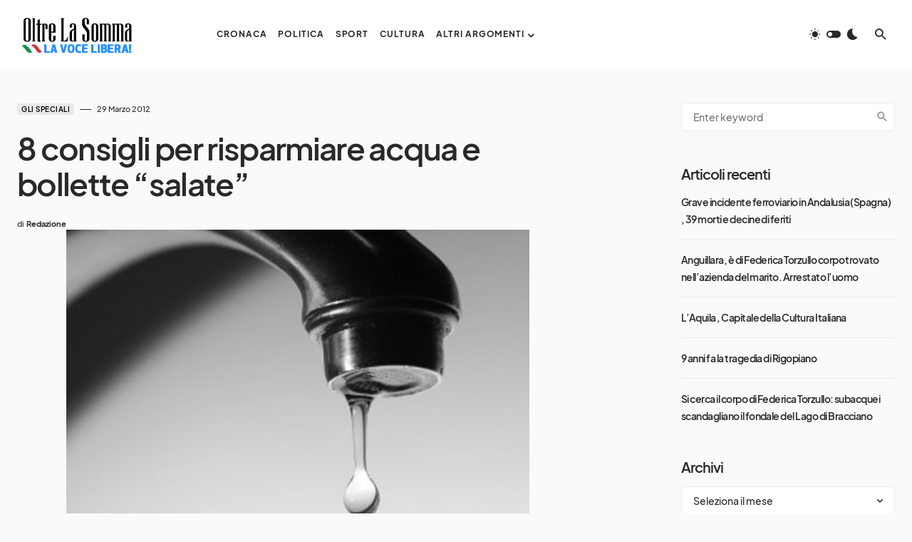

--- FILE ---
content_type: text/html; charset=UTF-8
request_url: https://www.oltrelasomma.it/29/03/2012/liassenza-di-precipitazioni-piovose-suona-un-campanello-dallarme/
body_size: 21755
content:
<!doctype html><html lang="it-IT"><head><script data-no-optimize="1">var litespeed_docref=sessionStorage.getItem("litespeed_docref");litespeed_docref&&(Object.defineProperty(document,"referrer",{get:function(){return litespeed_docref}}),sessionStorage.removeItem("litespeed_docref"));</script> <meta charset="UTF-8" /><meta name="viewport" content="width=device-width, initial-scale=1" /><link rel="profile" href="https://gmpg.org/xfn/11" /><meta name='robots' content='index, follow, max-image-preview:large, max-snippet:-1, max-video-preview:-1' /><title>8 consigli per risparmiare acqua e bollette &quot;salate&quot; - Oltre la Somma - La voce libera</title><link rel="canonical" href="https://www.oltrelasomma.it/29/03/2012/liassenza-di-precipitazioni-piovose-suona-un-campanello-dallarme/" /><meta property="og:locale" content="it_IT" /><meta property="og:type" content="article" /><meta property="og:title" content="8 consigli per risparmiare acqua e bollette &quot;salate&quot; - Oltre la Somma - La voce libera" /><meta property="og:description" content="  Oltre il 30% dell&#8217;acqua che consumi in casa esce dallo scarico del tuo WC. Ogni volta che&hellip;" /><meta property="og:url" content="https://www.oltrelasomma.it/29/03/2012/liassenza-di-precipitazioni-piovose-suona-un-campanello-dallarme/" /><meta property="og:site_name" content="Oltre la Somma - La voce libera" /><meta property="article:published_time" content="2012-03-29T16:08:50+00:00" /><meta property="og:image" content="https://www.oltrelasomma.it/pressweb/wp-content/uploads/2012/03/rubinetto-perde.jpg" /><meta property="og:image:width" content="460" /><meta property="og:image:height" content="360" /><meta property="og:image:type" content="image/jpeg" /><meta name="author" content="Redazione" /><meta name="twitter:card" content="summary_large_image" /><meta name="twitter:label1" content="Scritto da" /><meta name="twitter:data1" content="Redazione" /><meta name="twitter:label2" content="Tempo di lettura stimato" /><meta name="twitter:data2" content="2 minuti" /> <script type="application/ld+json" class="yoast-schema-graph">{"@context":"https://schema.org","@graph":[{"@type":"Article","@id":"https://www.oltrelasomma.it/29/03/2012/liassenza-di-precipitazioni-piovose-suona-un-campanello-dallarme/#article","isPartOf":{"@id":"https://www.oltrelasomma.it/29/03/2012/liassenza-di-precipitazioni-piovose-suona-un-campanello-dallarme/"},"author":{"name":"Redazione","@id":"https://www.oltrelasomma.it/#/schema/person/19fd7d516f5b930866bc5d835fbef9e8"},"headline":"8 consigli per risparmiare acqua e bollette &#8220;salate&#8221;","datePublished":"2012-03-29T16:08:50+00:00","mainEntityOfPage":{"@id":"https://www.oltrelasomma.it/29/03/2012/liassenza-di-precipitazioni-piovose-suona-un-campanello-dallarme/"},"wordCount":342,"commentCount":0,"publisher":{"@id":"https://www.oltrelasomma.it/#organization"},"image":{"@id":"https://www.oltrelasomma.it/29/03/2012/liassenza-di-precipitazioni-piovose-suona-un-campanello-dallarme/#primaryimage"},"thumbnailUrl":"https://www.oltrelasomma.it/pressweb/wp-content/uploads/2012/03/rubinetto-perde.jpg","keywords":["acqua ,risparmio,pioggia"],"articleSection":["Gli speciali"],"inLanguage":"it-IT"},{"@type":"WebPage","@id":"https://www.oltrelasomma.it/29/03/2012/liassenza-di-precipitazioni-piovose-suona-un-campanello-dallarme/","url":"https://www.oltrelasomma.it/29/03/2012/liassenza-di-precipitazioni-piovose-suona-un-campanello-dallarme/","name":"8 consigli per risparmiare acqua e bollette \"salate\" - Oltre la Somma - La voce libera","isPartOf":{"@id":"https://www.oltrelasomma.it/#website"},"primaryImageOfPage":{"@id":"https://www.oltrelasomma.it/29/03/2012/liassenza-di-precipitazioni-piovose-suona-un-campanello-dallarme/#primaryimage"},"image":{"@id":"https://www.oltrelasomma.it/29/03/2012/liassenza-di-precipitazioni-piovose-suona-un-campanello-dallarme/#primaryimage"},"thumbnailUrl":"https://www.oltrelasomma.it/pressweb/wp-content/uploads/2012/03/rubinetto-perde.jpg","datePublished":"2012-03-29T16:08:50+00:00","breadcrumb":{"@id":"https://www.oltrelasomma.it/29/03/2012/liassenza-di-precipitazioni-piovose-suona-un-campanello-dallarme/#breadcrumb"},"inLanguage":"it-IT","potentialAction":[{"@type":"ReadAction","target":["https://www.oltrelasomma.it/29/03/2012/liassenza-di-precipitazioni-piovose-suona-un-campanello-dallarme/"]}]},{"@type":"ImageObject","inLanguage":"it-IT","@id":"https://www.oltrelasomma.it/29/03/2012/liassenza-di-precipitazioni-piovose-suona-un-campanello-dallarme/#primaryimage","url":"https://www.oltrelasomma.it/pressweb/wp-content/uploads/2012/03/rubinetto-perde.jpg","contentUrl":"https://www.oltrelasomma.it/pressweb/wp-content/uploads/2012/03/rubinetto-perde.jpg","width":460,"height":360},{"@type":"BreadcrumbList","@id":"https://www.oltrelasomma.it/29/03/2012/liassenza-di-precipitazioni-piovose-suona-un-campanello-dallarme/#breadcrumb","itemListElement":[{"@type":"ListItem","position":1,"name":"Home","item":"https://www.oltrelasomma.it/"},{"@type":"ListItem","position":2,"name":"8 consigli per risparmiare acqua e bollette &#8220;salate&#8221;"}]},{"@type":"WebSite","@id":"https://www.oltrelasomma.it/#website","url":"https://www.oltrelasomma.it/","name":"Oltre la Somma - La voce libera","description":"Notizie, politica ed informazione","publisher":{"@id":"https://www.oltrelasomma.it/#organization"},"potentialAction":[{"@type":"SearchAction","target":{"@type":"EntryPoint","urlTemplate":"https://www.oltrelasomma.it/?s={search_term_string}"},"query-input":{"@type":"PropertyValueSpecification","valueRequired":true,"valueName":"search_term_string"}}],"inLanguage":"it-IT"},{"@type":"Organization","@id":"https://www.oltrelasomma.it/#organization","name":"Oltre la Somma - La voce libera","url":"https://www.oltrelasomma.it/","logo":{"@type":"ImageObject","inLanguage":"it-IT","@id":"https://www.oltrelasomma.it/#/schema/logo/image/","url":"https://www.oltrelasomma.it/pressweb/wp-content/uploads/2024/02/nuovo_logo_oltrelasomma.jpg","contentUrl":"https://www.oltrelasomma.it/pressweb/wp-content/uploads/2024/02/nuovo_logo_oltrelasomma.jpg","width":247,"height":94,"caption":"Oltre la Somma - La voce libera"},"image":{"@id":"https://www.oltrelasomma.it/#/schema/logo/image/"}},{"@type":"Person","@id":"https://www.oltrelasomma.it/#/schema/person/19fd7d516f5b930866bc5d835fbef9e8","name":"Redazione","image":{"@type":"ImageObject","inLanguage":"it-IT","@id":"https://www.oltrelasomma.it/#/schema/person/image/","url":"https://www.oltrelasomma.it/pressweb/wp-content/litespeed/avatar/7721c90602437183443c43fb990731bd.jpg?ver=1769100162","contentUrl":"https://www.oltrelasomma.it/pressweb/wp-content/litespeed/avatar/7721c90602437183443c43fb990731bd.jpg?ver=1769100162","caption":"Redazione"},"url":"https://www.oltrelasomma.it/author/redazionesomma/"}]}</script> <link rel="alternate" type="application/rss+xml" title="Oltre la Somma - La voce libera &raquo; Feed" href="https://www.oltrelasomma.it/feed/" /><link rel="alternate" title="oEmbed (JSON)" type="application/json+oembed" href="https://www.oltrelasomma.it/wp-json/oembed/1.0/embed?url=https%3A%2F%2Fwww.oltrelasomma.it%2F29%2F03%2F2012%2Fliassenza-di-precipitazioni-piovose-suona-un-campanello-dallarme%2F" /><link rel="alternate" title="oEmbed (XML)" type="text/xml+oembed" href="https://www.oltrelasomma.it/wp-json/oembed/1.0/embed?url=https%3A%2F%2Fwww.oltrelasomma.it%2F29%2F03%2F2012%2Fliassenza-di-precipitazioni-piovose-suona-un-campanello-dallarme%2F&#038;format=xml" /><link rel="preload" href="https://www.oltrelasomma.it/pressweb/wp-content/plugins/canvas/assets/fonts/canvas-icons.woff" as="font" type="font/woff" crossorigin><style id='wp-img-auto-sizes-contain-inline-css'>img:is([sizes=auto i],[sizes^="auto," i]){contain-intrinsic-size:3000px 1500px}
/*# sourceURL=wp-img-auto-sizes-contain-inline-css */</style><link data-optimized="2" rel="stylesheet" href="https://www.oltrelasomma.it/pressweb/wp-content/litespeed/css/2b84cd7e20964bf08ac10970c4f5dcc9.css?ver=651ef" /><style id='wp-block-image-inline-css'>.wp-block-image>a,.wp-block-image>figure>a{display:inline-block}.wp-block-image img{box-sizing:border-box;height:auto;max-width:100%;vertical-align:bottom}@media not (prefers-reduced-motion){.wp-block-image img.hide{visibility:hidden}.wp-block-image img.show{animation:show-content-image .4s}}.wp-block-image[style*=border-radius] img,.wp-block-image[style*=border-radius]>a{border-radius:inherit}.wp-block-image.has-custom-border img{box-sizing:border-box}.wp-block-image.aligncenter{text-align:center}.wp-block-image.alignfull>a,.wp-block-image.alignwide>a{width:100%}.wp-block-image.alignfull img,.wp-block-image.alignwide img{height:auto;width:100%}.wp-block-image .aligncenter,.wp-block-image .alignleft,.wp-block-image .alignright,.wp-block-image.aligncenter,.wp-block-image.alignleft,.wp-block-image.alignright{display:table}.wp-block-image .aligncenter>figcaption,.wp-block-image .alignleft>figcaption,.wp-block-image .alignright>figcaption,.wp-block-image.aligncenter>figcaption,.wp-block-image.alignleft>figcaption,.wp-block-image.alignright>figcaption{caption-side:bottom;display:table-caption}.wp-block-image .alignleft{float:left;margin:.5em 1em .5em 0}.wp-block-image .alignright{float:right;margin:.5em 0 .5em 1em}.wp-block-image .aligncenter{margin-left:auto;margin-right:auto}.wp-block-image :where(figcaption){margin-bottom:1em;margin-top:.5em}.wp-block-image.is-style-circle-mask img{border-radius:9999px}@supports ((-webkit-mask-image:none) or (mask-image:none)) or (-webkit-mask-image:none){.wp-block-image.is-style-circle-mask img{border-radius:0;-webkit-mask-image:url('data:image/svg+xml;utf8,<svg viewBox="0 0 100 100" xmlns="http://www.w3.org/2000/svg"><circle cx="50" cy="50" r="50"/></svg>');mask-image:url('data:image/svg+xml;utf8,<svg viewBox="0 0 100 100" xmlns="http://www.w3.org/2000/svg"><circle cx="50" cy="50" r="50"/></svg>');mask-mode:alpha;-webkit-mask-position:center;mask-position:center;-webkit-mask-repeat:no-repeat;mask-repeat:no-repeat;-webkit-mask-size:contain;mask-size:contain}}:root :where(.wp-block-image.is-style-rounded img,.wp-block-image .is-style-rounded img){border-radius:9999px}.wp-block-image figure{margin:0}.wp-lightbox-container{display:flex;flex-direction:column;position:relative}.wp-lightbox-container img{cursor:zoom-in}.wp-lightbox-container img:hover+button{opacity:1}.wp-lightbox-container button{align-items:center;backdrop-filter:blur(16px) saturate(180%);background-color:#5a5a5a40;border:none;border-radius:4px;cursor:zoom-in;display:flex;height:20px;justify-content:center;opacity:0;padding:0;position:absolute;right:16px;text-align:center;top:16px;width:20px;z-index:100}@media not (prefers-reduced-motion){.wp-lightbox-container button{transition:opacity .2s ease}}.wp-lightbox-container button:focus-visible{outline:3px auto #5a5a5a40;outline:3px auto -webkit-focus-ring-color;outline-offset:3px}.wp-lightbox-container button:hover{cursor:pointer;opacity:1}.wp-lightbox-container button:focus{opacity:1}.wp-lightbox-container button:focus,.wp-lightbox-container button:hover,.wp-lightbox-container button:not(:hover):not(:active):not(.has-background){background-color:#5a5a5a40;border:none}.wp-lightbox-overlay{box-sizing:border-box;cursor:zoom-out;height:100vh;left:0;overflow:hidden;position:fixed;top:0;visibility:hidden;width:100%;z-index:100000}.wp-lightbox-overlay .close-button{align-items:center;cursor:pointer;display:flex;justify-content:center;min-height:40px;min-width:40px;padding:0;position:absolute;right:calc(env(safe-area-inset-right) + 16px);top:calc(env(safe-area-inset-top) + 16px);z-index:5000000}.wp-lightbox-overlay .close-button:focus,.wp-lightbox-overlay .close-button:hover,.wp-lightbox-overlay .close-button:not(:hover):not(:active):not(.has-background){background:none;border:none}.wp-lightbox-overlay .lightbox-image-container{height:var(--wp--lightbox-container-height);left:50%;overflow:hidden;position:absolute;top:50%;transform:translate(-50%,-50%);transform-origin:top left;width:var(--wp--lightbox-container-width);z-index:9999999999}.wp-lightbox-overlay .wp-block-image{align-items:center;box-sizing:border-box;display:flex;height:100%;justify-content:center;margin:0;position:relative;transform-origin:0 0;width:100%;z-index:3000000}.wp-lightbox-overlay .wp-block-image img{height:var(--wp--lightbox-image-height);min-height:var(--wp--lightbox-image-height);min-width:var(--wp--lightbox-image-width);width:var(--wp--lightbox-image-width)}.wp-lightbox-overlay .wp-block-image figcaption{display:none}.wp-lightbox-overlay button{background:none;border:none}.wp-lightbox-overlay .scrim{background-color:#fff;height:100%;opacity:.9;position:absolute;width:100%;z-index:2000000}.wp-lightbox-overlay.active{visibility:visible}@media not (prefers-reduced-motion){.wp-lightbox-overlay.active{animation:turn-on-visibility .25s both}.wp-lightbox-overlay.active img{animation:turn-on-visibility .35s both}.wp-lightbox-overlay.show-closing-animation:not(.active){animation:turn-off-visibility .35s both}.wp-lightbox-overlay.show-closing-animation:not(.active) img{animation:turn-off-visibility .25s both}.wp-lightbox-overlay.zoom.active{animation:none;opacity:1;visibility:visible}.wp-lightbox-overlay.zoom.active .lightbox-image-container{animation:lightbox-zoom-in .4s}.wp-lightbox-overlay.zoom.active .lightbox-image-container img{animation:none}.wp-lightbox-overlay.zoom.active .scrim{animation:turn-on-visibility .4s forwards}.wp-lightbox-overlay.zoom.show-closing-animation:not(.active){animation:none}.wp-lightbox-overlay.zoom.show-closing-animation:not(.active) .lightbox-image-container{animation:lightbox-zoom-out .4s}.wp-lightbox-overlay.zoom.show-closing-animation:not(.active) .lightbox-image-container img{animation:none}.wp-lightbox-overlay.zoom.show-closing-animation:not(.active) .scrim{animation:turn-off-visibility .4s forwards}}@keyframes show-content-image{0%{visibility:hidden}99%{visibility:hidden}to{visibility:visible}}@keyframes turn-on-visibility{0%{opacity:0}to{opacity:1}}@keyframes turn-off-visibility{0%{opacity:1;visibility:visible}99%{opacity:0;visibility:visible}to{opacity:0;visibility:hidden}}@keyframes lightbox-zoom-in{0%{transform:translate(calc((-100vw + var(--wp--lightbox-scrollbar-width))/2 + var(--wp--lightbox-initial-left-position)),calc(-50vh + var(--wp--lightbox-initial-top-position))) scale(var(--wp--lightbox-scale))}to{transform:translate(-50%,-50%) scale(1)}}@keyframes lightbox-zoom-out{0%{transform:translate(-50%,-50%) scale(1);visibility:visible}99%{visibility:visible}to{transform:translate(calc((-100vw + var(--wp--lightbox-scrollbar-width))/2 + var(--wp--lightbox-initial-left-position)),calc(-50vh + var(--wp--lightbox-initial-top-position))) scale(var(--wp--lightbox-scale));visibility:hidden}}
/*# sourceURL=https://www.oltrelasomma.it/pressweb/wp-includes/blocks/image/style.min.css */</style><style id='wp-block-latest-posts-inline-css'>.wp-block-latest-posts{box-sizing:border-box}.wp-block-latest-posts.alignleft{margin-right:2em}.wp-block-latest-posts.alignright{margin-left:2em}.wp-block-latest-posts.wp-block-latest-posts__list{list-style:none}.wp-block-latest-posts.wp-block-latest-posts__list li{clear:both;overflow-wrap:break-word}.wp-block-latest-posts.is-grid{display:flex;flex-wrap:wrap}.wp-block-latest-posts.is-grid li{margin:0 1.25em 1.25em 0;width:100%}@media (min-width:600px){.wp-block-latest-posts.columns-2 li{width:calc(50% - .625em)}.wp-block-latest-posts.columns-2 li:nth-child(2n){margin-right:0}.wp-block-latest-posts.columns-3 li{width:calc(33.33333% - .83333em)}.wp-block-latest-posts.columns-3 li:nth-child(3n){margin-right:0}.wp-block-latest-posts.columns-4 li{width:calc(25% - .9375em)}.wp-block-latest-posts.columns-4 li:nth-child(4n){margin-right:0}.wp-block-latest-posts.columns-5 li{width:calc(20% - 1em)}.wp-block-latest-posts.columns-5 li:nth-child(5n){margin-right:0}.wp-block-latest-posts.columns-6 li{width:calc(16.66667% - 1.04167em)}.wp-block-latest-posts.columns-6 li:nth-child(6n){margin-right:0}}:root :where(.wp-block-latest-posts.is-grid){padding:0}:root :where(.wp-block-latest-posts.wp-block-latest-posts__list){padding-left:0}.wp-block-latest-posts__post-author,.wp-block-latest-posts__post-date{display:block;font-size:.8125em}.wp-block-latest-posts__post-excerpt,.wp-block-latest-posts__post-full-content{margin-bottom:1em;margin-top:.5em}.wp-block-latest-posts__featured-image a{display:inline-block}.wp-block-latest-posts__featured-image img{height:auto;max-width:100%;width:auto}.wp-block-latest-posts__featured-image.alignleft{float:left;margin-right:1em}.wp-block-latest-posts__featured-image.alignright{float:right;margin-left:1em}.wp-block-latest-posts__featured-image.aligncenter{margin-bottom:1em;text-align:center}
/*# sourceURL=https://www.oltrelasomma.it/pressweb/wp-includes/blocks/latest-posts/style.min.css */</style><style id='wp-block-paragraph-inline-css'>.is-small-text{font-size:.875em}.is-regular-text{font-size:1em}.is-large-text{font-size:2.25em}.is-larger-text{font-size:3em}.has-drop-cap:not(:focus):first-letter{float:left;font-size:8.4em;font-style:normal;font-weight:100;line-height:.68;margin:.05em .1em 0 0;text-transform:uppercase}body.rtl .has-drop-cap:not(:focus):first-letter{float:none;margin-left:.1em}p.has-drop-cap.has-background{overflow:hidden}:root :where(p.has-background){padding:1.25em 2.375em}:where(p.has-text-color:not(.has-link-color)) a{color:inherit}p.has-text-align-left[style*="writing-mode:vertical-lr"],p.has-text-align-right[style*="writing-mode:vertical-rl"]{rotate:180deg}
/*# sourceURL=https://www.oltrelasomma.it/pressweb/wp-includes/blocks/paragraph/style.min.css */</style><style id='global-styles-inline-css'>:root{--wp--preset--aspect-ratio--square: 1;--wp--preset--aspect-ratio--4-3: 4/3;--wp--preset--aspect-ratio--3-4: 3/4;--wp--preset--aspect-ratio--3-2: 3/2;--wp--preset--aspect-ratio--2-3: 2/3;--wp--preset--aspect-ratio--16-9: 16/9;--wp--preset--aspect-ratio--9-16: 9/16;--wp--preset--color--black: #000000;--wp--preset--color--cyan-bluish-gray: #abb8c3;--wp--preset--color--white: #FFFFFF;--wp--preset--color--pale-pink: #f78da7;--wp--preset--color--vivid-red: #cf2e2e;--wp--preset--color--luminous-vivid-orange: #ff6900;--wp--preset--color--luminous-vivid-amber: #fcb900;--wp--preset--color--light-green-cyan: #7bdcb5;--wp--preset--color--vivid-green-cyan: #00d084;--wp--preset--color--pale-cyan-blue: #8ed1fc;--wp--preset--color--vivid-cyan-blue: #0693e3;--wp--preset--color--vivid-purple: #9b51e0;--wp--preset--color--blue: #1830cc;--wp--preset--color--green: #03a988;--wp--preset--color--orange: #FFBC49;--wp--preset--color--red: #fb0d48;--wp--preset--color--secondary-bg: #f8f3ee;--wp--preset--color--accent-bg: #ddefe9;--wp--preset--color--secondary: #818181;--wp--preset--color--primary: #292929;--wp--preset--color--gray-50: #f8f9fa;--wp--preset--color--gray-100: #f8f9fb;--wp--preset--color--gray-200: #e9ecef;--wp--preset--color--gray-300: #dee2e6;--wp--preset--gradient--vivid-cyan-blue-to-vivid-purple: linear-gradient(135deg,rgb(6,147,227) 0%,rgb(155,81,224) 100%);--wp--preset--gradient--light-green-cyan-to-vivid-green-cyan: linear-gradient(135deg,rgb(122,220,180) 0%,rgb(0,208,130) 100%);--wp--preset--gradient--luminous-vivid-amber-to-luminous-vivid-orange: linear-gradient(135deg,rgb(252,185,0) 0%,rgb(255,105,0) 100%);--wp--preset--gradient--luminous-vivid-orange-to-vivid-red: linear-gradient(135deg,rgb(255,105,0) 0%,rgb(207,46,46) 100%);--wp--preset--gradient--very-light-gray-to-cyan-bluish-gray: linear-gradient(135deg,rgb(238,238,238) 0%,rgb(169,184,195) 100%);--wp--preset--gradient--cool-to-warm-spectrum: linear-gradient(135deg,rgb(74,234,220) 0%,rgb(151,120,209) 20%,rgb(207,42,186) 40%,rgb(238,44,130) 60%,rgb(251,105,98) 80%,rgb(254,248,76) 100%);--wp--preset--gradient--blush-light-purple: linear-gradient(135deg,rgb(255,206,236) 0%,rgb(152,150,240) 100%);--wp--preset--gradient--blush-bordeaux: linear-gradient(135deg,rgb(254,205,165) 0%,rgb(254,45,45) 50%,rgb(107,0,62) 100%);--wp--preset--gradient--luminous-dusk: linear-gradient(135deg,rgb(255,203,112) 0%,rgb(199,81,192) 50%,rgb(65,88,208) 100%);--wp--preset--gradient--pale-ocean: linear-gradient(135deg,rgb(255,245,203) 0%,rgb(182,227,212) 50%,rgb(51,167,181) 100%);--wp--preset--gradient--electric-grass: linear-gradient(135deg,rgb(202,248,128) 0%,rgb(113,206,126) 100%);--wp--preset--gradient--midnight: linear-gradient(135deg,rgb(2,3,129) 0%,rgb(40,116,252) 100%);--wp--preset--font-size--small: 13px;--wp--preset--font-size--medium: 20px;--wp--preset--font-size--large: 36px;--wp--preset--font-size--x-large: 42px;--wp--preset--font-size--regular: 16px;--wp--preset--font-size--huge: 48px;--wp--preset--spacing--20: 0.44rem;--wp--preset--spacing--30: 0.67rem;--wp--preset--spacing--40: 1rem;--wp--preset--spacing--50: 1.5rem;--wp--preset--spacing--60: 2.25rem;--wp--preset--spacing--70: 3.38rem;--wp--preset--spacing--80: 5.06rem;--wp--preset--shadow--natural: 6px 6px 9px rgba(0, 0, 0, 0.2);--wp--preset--shadow--deep: 12px 12px 50px rgba(0, 0, 0, 0.4);--wp--preset--shadow--sharp: 6px 6px 0px rgba(0, 0, 0, 0.2);--wp--preset--shadow--outlined: 6px 6px 0px -3px rgb(255, 255, 255), 6px 6px rgb(0, 0, 0);--wp--preset--shadow--crisp: 6px 6px 0px rgb(0, 0, 0);}:where(.is-layout-flex){gap: 0.5em;}:where(.is-layout-grid){gap: 0.5em;}body .is-layout-flex{display: flex;}.is-layout-flex{flex-wrap: wrap;align-items: center;}.is-layout-flex > :is(*, div){margin: 0;}body .is-layout-grid{display: grid;}.is-layout-grid > :is(*, div){margin: 0;}:where(.wp-block-columns.is-layout-flex){gap: 2em;}:where(.wp-block-columns.is-layout-grid){gap: 2em;}:where(.wp-block-post-template.is-layout-flex){gap: 1.25em;}:where(.wp-block-post-template.is-layout-grid){gap: 1.25em;}.has-black-color{color: var(--wp--preset--color--black) !important;}.has-cyan-bluish-gray-color{color: var(--wp--preset--color--cyan-bluish-gray) !important;}.has-white-color{color: var(--wp--preset--color--white) !important;}.has-pale-pink-color{color: var(--wp--preset--color--pale-pink) !important;}.has-vivid-red-color{color: var(--wp--preset--color--vivid-red) !important;}.has-luminous-vivid-orange-color{color: var(--wp--preset--color--luminous-vivid-orange) !important;}.has-luminous-vivid-amber-color{color: var(--wp--preset--color--luminous-vivid-amber) !important;}.has-light-green-cyan-color{color: var(--wp--preset--color--light-green-cyan) !important;}.has-vivid-green-cyan-color{color: var(--wp--preset--color--vivid-green-cyan) !important;}.has-pale-cyan-blue-color{color: var(--wp--preset--color--pale-cyan-blue) !important;}.has-vivid-cyan-blue-color{color: var(--wp--preset--color--vivid-cyan-blue) !important;}.has-vivid-purple-color{color: var(--wp--preset--color--vivid-purple) !important;}.has-black-background-color{background-color: var(--wp--preset--color--black) !important;}.has-cyan-bluish-gray-background-color{background-color: var(--wp--preset--color--cyan-bluish-gray) !important;}.has-white-background-color{background-color: var(--wp--preset--color--white) !important;}.has-pale-pink-background-color{background-color: var(--wp--preset--color--pale-pink) !important;}.has-vivid-red-background-color{background-color: var(--wp--preset--color--vivid-red) !important;}.has-luminous-vivid-orange-background-color{background-color: var(--wp--preset--color--luminous-vivid-orange) !important;}.has-luminous-vivid-amber-background-color{background-color: var(--wp--preset--color--luminous-vivid-amber) !important;}.has-light-green-cyan-background-color{background-color: var(--wp--preset--color--light-green-cyan) !important;}.has-vivid-green-cyan-background-color{background-color: var(--wp--preset--color--vivid-green-cyan) !important;}.has-pale-cyan-blue-background-color{background-color: var(--wp--preset--color--pale-cyan-blue) !important;}.has-vivid-cyan-blue-background-color{background-color: var(--wp--preset--color--vivid-cyan-blue) !important;}.has-vivid-purple-background-color{background-color: var(--wp--preset--color--vivid-purple) !important;}.has-black-border-color{border-color: var(--wp--preset--color--black) !important;}.has-cyan-bluish-gray-border-color{border-color: var(--wp--preset--color--cyan-bluish-gray) !important;}.has-white-border-color{border-color: var(--wp--preset--color--white) !important;}.has-pale-pink-border-color{border-color: var(--wp--preset--color--pale-pink) !important;}.has-vivid-red-border-color{border-color: var(--wp--preset--color--vivid-red) !important;}.has-luminous-vivid-orange-border-color{border-color: var(--wp--preset--color--luminous-vivid-orange) !important;}.has-luminous-vivid-amber-border-color{border-color: var(--wp--preset--color--luminous-vivid-amber) !important;}.has-light-green-cyan-border-color{border-color: var(--wp--preset--color--light-green-cyan) !important;}.has-vivid-green-cyan-border-color{border-color: var(--wp--preset--color--vivid-green-cyan) !important;}.has-pale-cyan-blue-border-color{border-color: var(--wp--preset--color--pale-cyan-blue) !important;}.has-vivid-cyan-blue-border-color{border-color: var(--wp--preset--color--vivid-cyan-blue) !important;}.has-vivid-purple-border-color{border-color: var(--wp--preset--color--vivid-purple) !important;}.has-vivid-cyan-blue-to-vivid-purple-gradient-background{background: var(--wp--preset--gradient--vivid-cyan-blue-to-vivid-purple) !important;}.has-light-green-cyan-to-vivid-green-cyan-gradient-background{background: var(--wp--preset--gradient--light-green-cyan-to-vivid-green-cyan) !important;}.has-luminous-vivid-amber-to-luminous-vivid-orange-gradient-background{background: var(--wp--preset--gradient--luminous-vivid-amber-to-luminous-vivid-orange) !important;}.has-luminous-vivid-orange-to-vivid-red-gradient-background{background: var(--wp--preset--gradient--luminous-vivid-orange-to-vivid-red) !important;}.has-very-light-gray-to-cyan-bluish-gray-gradient-background{background: var(--wp--preset--gradient--very-light-gray-to-cyan-bluish-gray) !important;}.has-cool-to-warm-spectrum-gradient-background{background: var(--wp--preset--gradient--cool-to-warm-spectrum) !important;}.has-blush-light-purple-gradient-background{background: var(--wp--preset--gradient--blush-light-purple) !important;}.has-blush-bordeaux-gradient-background{background: var(--wp--preset--gradient--blush-bordeaux) !important;}.has-luminous-dusk-gradient-background{background: var(--wp--preset--gradient--luminous-dusk) !important;}.has-pale-ocean-gradient-background{background: var(--wp--preset--gradient--pale-ocean) !important;}.has-electric-grass-gradient-background{background: var(--wp--preset--gradient--electric-grass) !important;}.has-midnight-gradient-background{background: var(--wp--preset--gradient--midnight) !important;}.has-small-font-size{font-size: var(--wp--preset--font-size--small) !important;}.has-medium-font-size{font-size: var(--wp--preset--font-size--medium) !important;}.has-large-font-size{font-size: var(--wp--preset--font-size--large) !important;}.has-x-large-font-size{font-size: var(--wp--preset--font-size--x-large) !important;}
/*# sourceURL=global-styles-inline-css */</style><style id='classic-theme-styles-inline-css'>/*! This file is auto-generated */
.wp-block-button__link{color:#fff;background-color:#32373c;border-radius:9999px;box-shadow:none;text-decoration:none;padding:calc(.667em + 2px) calc(1.333em + 2px);font-size:1.125em}.wp-block-file__button{background:#32373c;color:#fff;text-decoration:none}
/*# sourceURL=/wp-includes/css/classic-themes.min.css */</style><style id='csco-styles-inline-css'>.searchwp-live-search-no-min-chars:after { content: "Continue typing" }
/*# sourceURL=csco-styles-inline-css */</style><style id='csco-theme-fonts-inline-css'>@font-face {font-family: plus-jakarta-sans;src: url('https://www.oltrelasomma.it/pressweb/wp-content/themes/blueprint/assets/static/fonts/plus-jakarta-sans-300.woff2') format('woff2'),url('https://www.oltrelasomma.it/pressweb/wp-content/themes/blueprint/assets/static/fonts/plus-jakarta-sans-300.woff') format('woff');font-weight: 300;font-style: normal;font-display: swap;}@font-face {font-family: plus-jakarta-sans;src: url('https://www.oltrelasomma.it/pressweb/wp-content/themes/blueprint/assets/static/fonts/plus-jakarta-sans-regular.woff2') format('woff2'),url('https://www.oltrelasomma.it/pressweb/wp-content/themes/blueprint/assets/static/fonts/plus-jakarta-sans-regular.woff') format('woff');font-weight: 400;font-style: normal;font-display: swap;}@font-face {font-family: plus-jakarta-sans;src: url('https://www.oltrelasomma.it/pressweb/wp-content/themes/blueprint/assets/static/fonts/plus-jakarta-sans-500.woff2') format('woff2'),url('https://www.oltrelasomma.it/pressweb/wp-content/themes/blueprint/assets/static/fonts/plus-jakarta-sans-500.woff') format('woff');font-weight: 500;font-style: normal;font-display: swap;}@font-face {font-family: plus-jakarta-sans;src: url('https://www.oltrelasomma.it/pressweb/wp-content/themes/blueprint/assets/static/fonts/plus-jakarta-sans-600.woff2') format('woff2'),url('https://www.oltrelasomma.it/pressweb/wp-content/themes/blueprint/assets/static/fonts/plus-jakarta-sans-600.woff') format('woff');font-weight: 600;font-style: normal;font-display: swap;}@font-face {font-family: plus-jakarta-sans;src: url('https://www.oltrelasomma.it/pressweb/wp-content/themes/blueprint/assets/static/fonts/plus-jakarta-sans-700.woff2') format('woff2'),url('https://www.oltrelasomma.it/pressweb/wp-content/themes/blueprint/assets/static/fonts/plus-jakarta-sans-700.woff') format('woff');font-weight: 700;font-style: normal;font-display: swap;}
/*# sourceURL=csco-theme-fonts-inline-css */</style><style id='csco-customizer-output-styles-inline-css'>:root, [data-site-scheme="default"]{--cs-color-site-background:#fafafa;--cs-color-header-background:#ffffff;--cs-color-header-background-alpha:rgba(255,255,255,0.85);--cs-color-submenu-background:rgba(255,255,255,0.85);--cs-color-search-background:rgba(255,255,255,0.85);--cs-color-multi-column-background:rgba(255,255,255,0.85);--cs-color-fullscreen-menu-background:rgba(255,255,255,0.85);--cs-color-footer-background:#ffffff;--cs-color-footer-bottom-background:#fafafa;}:root, [data-scheme="default"]{--cs-color-overlay-background:rgba(0,0,0,0.15);--cs-color-overlay-secondary-background:rgba(0,0,0,0.35);--cs-color-link:#000000;--cs-color-link-hover:#a3a3a3;--cs-color-accent:#191919;--cs-color-secondary:#a3a3a3;--cs-palette-color-secondary:#a3a3a3;--cs-color-button:#292929;--cs-color-button-contrast:#ffffff;--cs-color-button-hover:#515151;--cs-color-button-hover-contrast:#ffffff;--cs-color-category:#e9e9eb;--cs-color-category-contrast:#000000;--cs-color-category-hover:#454558;--cs-color-category-hover-contrast:#ffffff;--cs-color-tags:#ededed;--cs-color-tags-contrast:#292929;--cs-color-tags-hover:#000000;--cs-color-tags-hover-contrast:#ffffff;--cs-color-post-meta:#292929;--cs-color-post-meta-link:#292929;--cs-color-post-meta-link-hover:#818181;--cs-color-excerpt:#717275;--cs-color-badge-primary:#484f7e;--cs-color-badge-secondary:#ededed;--cs-color-badge-success:#9db8ad;--cs-color-badge-danger:#cfa0b1;--cs-color-badge-warning:#cac6b4;--cs-color-badge-info:#5c6693;--cs-color-badge-dark:#000000;--cs-color-badge-light:#fafafa;}[data-scheme="default"] [class*="-badge"][class*="-primary"]{--cs-color-badge-dark-contrast:#ffffff;}[data-scheme="default"] [class*="-badge"][class*="-secondary"]{--cs-color-badge-light-contrast:#000000;}[data-scheme="default"] [class*="-badge"][class*="-success"]{--cs-color-badge-dark-contrast:#ffffff;}[data-scheme="default"] [class*="-badge"][class*="-danger"]{--cs-color-badge-dark-contrast:#ffffff;}[data-scheme="default"] [class*="-badge"][class*="-warning"]{--cs-color-badge-dark-contrast:#ffffff;}[data-scheme="default"] [class*="-badge"][class*="-info"]{--cs-color-badge-dark-contrast:#ffffff;}[data-scheme="default"] [class*="-badge"][class*="-dark"]{--cs-color-badge-dark-contrast:#ffffff;}[data-scheme="default"] [class*="-badge"][class*="-light"]{--cs-color-badge-light-contrast:#000000;}[data-site-scheme="dark"]{--cs-color-site-background:#1c1c1c;--cs-color-header-background:#1c1c1c;--cs-color-header-background-alpha:rgba(28,28,28,0.85);--cs-color-submenu-background:rgba(28,28,28,0.85);--cs-color-search-background:rgba(28,28,28,0.85);--cs-color-multi-column-background:rgba(28,28,28,0.85);--cs-color-fullscreen-menu-background:rgba(28,28,28,0.85);--cs-color-footer-background:#292929;--cs-color-footer-bottom-background:#1c1c1c;--cs-color-overlay-background:rgba(0,0,0,0.15);--cs-color-overlay-secondary-background:rgba(0,0,0,0.35);--cs-color-link:#ffffff;--cs-color-link-hover:rgba(255,255,255,0.75);}:root{--cs-color-submenu-background-dark:rgba(28,28,28,0.85);--cs-color-search-background-dark:rgba(28,28,28,0.85);--cs-color-multi-column-background-dark:rgba(28,28,28,0.85);--cs-layout-elements-border-radius:0px;--cs-thumbnail-border-radius:0px;--cs-button-border-radius:4px;--cnvs-tabs-border-radius:4px;--cs-input-border-radius:4px;--cs-badge-border-radius:4px;--cs-category-label-border-radius:4px;--cs-header-initial-height:96px;}[data-scheme="dark"]{--cs-color-accent:#191919;--cs-color-secondary:#bcbcbc;--cs-palette-color-secondary:#bcbcbc;--cs-color-button:#292929;--cs-color-button-contrast:#ffffff;--cs-color-button-hover:#7a7a7a;--cs-color-button-hover-contrast:#ffffff;--cs-color-category:#e9e9eb;--cs-color-category-contrast:#000000;--cs-color-category-hover:#818181;--cs-color-category-hover-contrast:#ffffff;--cs-color-post-meta:#ffffff;--cs-color-post-meta-link:#ffffff;--cs-color-post-meta-link-hover:#818181;--cs-color-excerpt:#e0e0e0;--cs-color-badge-primary:#484f7e;--cs-color-badge-secondary:#ededed;--cs-color-badge-success:#9db8ad;--cs-color-badge-danger:#cfa0b1;--cs-color-badge-warning:#cac6b4;--cs-color-badge-info:#5c6693;--cs-color-badge-dark:rgba(255,255,255,0.7);--cs-color-badge-light:rgb(238,238,238);}[data-scheme="dark"] [class*="-badge"][class*="-primary"]{--cs-color-badge-dark-contrast:#ffffff;}[data-scheme="dark"] [class*="-badge"][class*="-secondary"]{--cs-color-badge-light-contrast:#000000;}[data-scheme="dark"] [class*="-badge"][class*="-success"]{--cs-color-badge-dark-contrast:#ffffff;}[data-scheme="dark"] [class*="-badge"][class*="-danger"]{--cs-color-badge-dark-contrast:#ffffff;}[data-scheme="dark"] [class*="-badge"][class*="-warning"]{--cs-color-badge-dark-contrast:#ffffff;}[data-scheme="dark"] [class*="-badge"][class*="-info"]{--cs-color-badge-dark-contrast:#ffffff;}[data-scheme="dark"] [class*="-badge"][class*="-dark"]{--cs-color-badge-dark-contrast:#ffffff;}[data-scheme="dark"] [class*="-badge"][class*="-light"]{--cs-color-badge-light-contrast:#020202;}:root .cnvs-block-section-heading, [data-scheme="default"] .cnvs-block-section-heading, [data-scheme="dark"] [data-scheme="default"] .cnvs-block-section-heading{--cnvs-section-heading-border-color:#d5d5d5;}[data-scheme="dark"] .cnvs-block-section-heading{--cnvs-section-heading-border-color:#494949;}:root .cs-header__widgets-column .cnvs-block-section-heading, [data-scheme="dark"] [data-scheme="default"] .cs-header__widgets-column .cnvs-block-section-heading{--cnvs-section-heading-border-color:#d5d5d5;}[data-scheme="dark"] .cs-header__widgets-column .cnvs-block-section-heading{--cnvs-section-heading-border-color:#494949;}.cs-posts-area__home.cs-posts-area__grid{--cs-posts-area-grid-columns:3!important;}.cs-posts-area__archive.cs-posts-area__grid{--cs-posts-area-grid-columns:3!important;}@media (max-width: 1019px){.cs-posts-area__home.cs-posts-area__grid{--cs-posts-area-grid-columns:2!important;}.cs-posts-area__archive.cs-posts-area__grid{--cs-posts-area-grid-columns:3!important;}}@media (max-width: 599px){.cs-posts-area__home.cs-posts-area__grid{--cs-posts-area-grid-columns:1!important;}.cs-posts-area__archive.cs-posts-area__grid{--cs-posts-area-grid-columns:2!important;}}
/*# sourceURL=csco-customizer-output-styles-inline-css */</style> <script type="litespeed/javascript" data-src="https://www.oltrelasomma.it/pressweb/wp-includes/js/jquery/jquery.min.js" id="jquery-core-js"></script> <link rel="https://api.w.org/" href="https://www.oltrelasomma.it/wp-json/" /><link rel="alternate" title="JSON" type="application/json" href="https://www.oltrelasomma.it/wp-json/wp/v2/posts/13" /><link rel="EditURI" type="application/rsd+xml" title="RSD" href="https://www.oltrelasomma.it/pressweb/xmlrpc.php?rsd" /><meta name="generator" content="WordPress 6.9" /><link rel='shortlink' href='https://www.oltrelasomma.it/?p=13' /><style id="csco-inline-styles">:root {
	/* Base Font */
	--cs-font-base-family: 'plus-jakarta-sans', sans-serif;
	--cs-font-base-size: 1rem;
	--cs-font-base-weight: 400;
	--cs-font-base-style: normal;
	--cs-font-base-letter-spacing: normal;
	--cs-font-base-line-height: 1.5;

	/* Primary Font */
	--cs-font-primary-family: 'plus-jakarta-sans', sans-serif;
	--cs-font-primary-size: 0.6875rem;
	--cs-font-primary-weight: 700;
	--cs-font-primary-style: normal;
	--cs-font-primary-letter-spacing: 0.125em;
	--cs-font-primary-text-transform: uppercase;

	/* Secondary Font */
	--cs-font-secondary-family: 'plus-jakarta-sans', sans-serif;
	--cs-font-secondary-size: 0.75rem;
	--cs-font-secondary-weight: 500;
	--cs-font-secondary-style: normal;
	--cs-font-secondary-letter-spacing: normal;
	--cs-font-secondary-text-transform: initial;

	/* Category Font */
	--cs-font-category-family 'plus-jakarta-sans', sans-serif;
	--cs-font-category-size: 0.625rem;
	--cs-font-category-weight: 600;
	--cs-font-category-style: normal;
	--cs-font-category-letter-spacing: 0.05em;
	--cs-font-category-text-transform: uppercase;

	/* Tags Font */
	--cs-font-tags-family: 'plus-jakarta-sans', sans-serif;
	--cs-font-tags-size: 0.6875rem;
	--cs-font-tags-weight: 600;
	--cs-font-tags-style: normal;
	--cs-font-tags-letter-spacing: 0.025em;
	--cs-font-tags-text-transform: uppercase;

	/* Post Meta Font */
	--cs-font-post-meta-family: 'plus-jakarta-sans', sans-serif;
	--cs-font-post-meta-size: 0.6875rem;
	--cs-font-post-meta-weight: 500;
	--cs-font-post-meta-style: normal;
	--cs-font-post-meta-letter-spacing: normal;
	--cs-font-post-meta-text-transform: initial;

	/* Input Font */
	--cs-font-input-family: 'plus-jakarta-sans', sans-serif;
	--cs-font-input-size: 0.875rem;
	--cs-font-input-line-height: 1.625rem;
	--cs-font-input-weight: 500;
	--cs-font-input-style: normal;
	--cs-font-input-letter-spacing: normal;
	--cs-font-input-text-transform: initial;

	/* Post Subbtitle */
	--cs-font-post-subtitle-family: 'plus-jakarta-sans', sans-serif;
	--cs-font-post-subtitle-size: 2.25rem;
	--cs-font-post-subtitle-weight: 300;
	--cs-font-post-subtitle-line-height: 1.15;
	--cs-font-post-subtitle-letter-spacing: normal;

	/* Post Content */
	--cs-font-post-content-family: 'plus-jakarta-sans', sans-serif;
	--cs-font-post-content-size: 1rem;
	--cs-font-post-content-letter-spacing: normal;

	/* Summary */
	--cs-font-entry-summary-family: 'plus-jakarta-sans', sans-serif;
	--cs-font-entry-summary-size: 1.25rem;
	--cs-font-entry-summary-letter-spacing: normal;

	/* Entry Excerpt */
	--cs-font-entry-excerpt-family: 'plus-jakarta-sans', sans-serif;
	--cs-font-entry-excerpt-size: 1rem;
	--cs-font-entry-excerpt-line-height: 1.5;
	--cs-font-entry-excerpt-wight: 400;
	--cs-font-entry-excerpt-letter-spacing: normal;

	/* Logos --------------- */

	/* Main Logo */
	--cs-font-main-logo-family: 'plus-jakarta-sans', sans-serif;
	--cs-font-main-logo-size: 1.5rem;
	--cs-font-main-logo-weight: 700;
	--cs-font-main-logo-style: normal;
	--cs-font-main-logo-letter-spacing: -0.05em;
	--cs-font-main-logo-text-transform: initial;

	/* Footer Logo */
	--cs-font-footer-logo-family: 'plus-jakarta-sans', sans-serif;
	--cs-font-footer-logo-size: 1.5rem;
	--cs-font-footer-logo-weight: 700;
	--cs-font-footer-logo-style: normal;
	--cs-font-footer-logo-letter-spacing: -0.05em;
	--cs-font-footer-logo-text-transform: initial;

	/* Headings --------------- */

	/* Headings */
	--cs-font-headings-family: 'plus-jakarta-sans', sans-serif;
	--cs-font-headings-weight: 600;
	--cs-font-headings-style: normal;
	--cs-font-headings-line-height: 1.15;
	--cs-font-headings-letter-spacing: -0.0375em;
	--cs-font-headings-text-transform: initial;

	/* Headings Excerpt */
	--cs-font-headings-excerpt-family: 'plus-jakarta-sans', sans-serif;
	--cs-font-headings-excerpt-weight: 300;
	--cs-font-headings-excerpt-style: normal;
	--cs-font-headings-excerpt-line-height: 1.15;
	--cs-font-headings-excerpt-letter-spacing: -0.0375em;
	--cs-font-headings-excerpt-text-transform: initial;

	/* Section Headings */
	--cs-font-section-headings-family: 'plus-jakarta-sans', sans-serif;
	--cs-font-section-headings-size: 1.25rem;
	--cs-font-section-headings-weight: 600;
	--cs-font-section-headings-style: normal;
	--cs-font-section-headings-letter-spacing: -0.05em;
	--cs-font-section-headings-text-transform: initial;

	/* Primary Menu Font --------------- */
	/* Used for main top level menu elements. */
	--cs-font-primary-menu-family: 'plus-jakarta-sans', sans-serif;
	--cs-font-primary-menu-size: 0.75rem;
	--cs-font-primary-menu-weight: 700;
	--cs-font-primary-menu-style: normal;
	--cs-font-primary-menu-letter-spacing: 0.075em;
	--cs-font-primary-menu-text-transform: uppercase;

	/* Primary Submenu Font */
	/* Used for submenu elements. */
	--cs-font-primary-submenu-family: 'plus-jakarta-sans', sans-serif;
	--cs-font-primary-submenu-size: 0.75rem;
	--cs-font-primary-submenu-weight: 500;
	--cs-font-primary-submenu-style: normal;
	--cs-font-primary-submenu-letter-spacing: normal;
	--cs-font-primary-submenu-text-transform: initial;

	/* Featured Menu Font */
	/* Used for main top level featured-menu elements. */
	--cs-font-featured-menu-family: 'plus-jakarta-sans', sans-serif;
	--cs-font-featured-menu-size: 0.75rem;
	--cs-font-featured-menu-weight: 700;
	--cs-font-featured-menu-style: normal;
	--cs-font-featured-menu-letter-spacing: 0.075em;
	--cs-font-featured-menu-text-transform: uppercase;

	/* Featured Submenu Font */
	/* Used for featured-submenu elements. */
	--cs-font-featured-submenu-family: 'plus-jakarta-sans', sans-serif;
	--cs-font-featured-submenu-size: 0.75rem;
	--cs-font-featured-submenu-weight: 400;
	--cs-font-featured-submenu-style: normal;
	--cs-font-featured-submenu-letter-spacing: normal;
	--cs-font-featured-submenu-text-transform: initial;

	/* Fullscreen Menu Font */
	/* Used for main top level fullscreen-menu elements. */
	--cs-font-fullscreen-menu-family: 'plus-jakarta-sans', sans-serif;
	--cs-font-fullscreen-menu-size: 2.5rem;
	--cs-font-fullscreen-menu-weight: 600;
	--cs-font-fullscreen-menu-line-height: 1;
	--cs-font-fullscreen-menu-style: normal;
	--cs-font-fullscreen-menu-letter-spacing: -0.05em;
	--cs-font-fullscreen-menu-text-transform: initial;

	/* Fullscreen Submenu Font */
	/* Used for fullscreen-submenu elements. */
	--cs-font-fullscreen-submenu-family: 'plus-jakarta-sans', sans-serif;
	--cs-font-fullscreen-submenu-size: 1rem;
	--cs-font-fullscreen-submenu-weight: 500;
	--cs-font-fullscreen-submenu-line-height: 1;
	--cs-font-fullscreen-submenu-style: normal;
	--cs-font-fullscreen-submenu-letter-spacing: normal;
	--cs-font-fullscreen-submenu-text-transform: initial;

	/* Footer Menu Heading Font
	/* Used for main top level footer elements. */
	--cs-font-footer-menu-family: 'plus-jakarta-sans', sans-serif;
	--cs-font-footer-menu-size: 1.25rem;
	--cs-font-footer-menu-weight: 600;
	--cs-font-footer-menu-line-height: 1;
	--cs-font-footer-menu-style: normal;
	--cs-font-footer-menu-letter-spacing: -0.05em;
	--cs-font-footer-menu-text-transform: initial;

	/* Footer Submenu Font */
	/* Used footer-submenu elements. */
	--cs-font-footer-submenu-family: 'plus-jakarta-sans', sans-serif;
	--cs-font-footer-submenu-size: 0.75rem;
	--cs-font-footer-submenu-weight: 700;
	--cs-font-footer-submenu-line-height: 1.5;
	--cs-font-footer-submenu-style: normal;
	--cs-font-footer-submenu-letter-spacing: 0.075em;
	--cs-font-footer-submenu-text-transform: uppercase;

	/* Footer Bottom Menu Font */
	/* Used footer-bottom-submenu elements. */
	--cs-font-footer-bottom-submenu-family: 'plus-jakarta-sans', sans-serif;
	--cs-font-footer-bottom-submenu-size: 0.75rem;
	--cs-font-footer-bottom-submenu-weight: 500;
	--cs-font-footer-bottom-submenu-line-height: 1;
	--cs-font-footer-bottom-submenu-style: normal;
	--cs-font-footer-bottom-submenu-letter-spacing: normal;
	--cs-font-footer-bottom-submenu-text-transform: initial;

	/* Category Letter Font */
	--cs-font-category-letter-family: 'plus-jakarta-sans', sans-serif;
	--cs-font-category-letter-size: 4rem;
	--cs-font-category-letter-weight: 600;
	--cs-font-category-letter-style: normal;

	/* Category label */
	--cs-font-category-label-family: 'plus-jakarta-sans', sans-serif;
	--cs-font-category-label-size: 1.125rem;
	--cs-font-category-label-weight: 400;
	--cs-font-category-label-style: normal;
	--cs-font-category-label-line-height: 1.15;
	--cs-font-category-label-letter-spacing: -0.0125em;
	--cs-font-category-label-text-transform: initial;

	/* Custom-label Font */
	/* Used for custom-label. */
	--cs-font-custom-label-family: 'plus-jakarta-sans', sans-serif;
	--cs-font-custom-label-size: 0.75rem;
	--cs-font-custom-label-weight: 500;
	--cs-font-custom-label-style: normal;
	--cs-font-custom-label-letter-spacing: normal;
	--cs-font-custom-label-text-transform: uppercase;

	/* Label */
	--cs-font-label-family: 'plus-jakarta-sans', sans-serif;
	--cs-font-label-size: 0.75rem;
	--cs-font-label-weight: 700;
	--cs-font-label-style: normal;
	--cs-font-label-letter-spacing: -0.025em;
	--cs-font-label-text-transform: uppercase;

	/* Header instagram */
	/* Used for Header instagrams. */
	--cs-font-header-instagram-family: 'plus-jakarta-sans', sans-serif;
	--cs-font-header-instagram-size: 2rem;
	--cs-font-header-instagram-weight: 400;
	--cs-font-header-instagram-style: normal;
	--cs-font-header-instagram-letter-spacing: normal;
	--cs-font-header-instagram-text-transform: none;

	/* Used badge*/
	--cs-font-badge-family: 'plus-jakarta-sans', sans-serif;
	--cs-font-badge-size: 0.625rem;
	--cs-font-badge-weight: 600;
	--cs-font-badge-style: normal;
	--cs-font-badge-letter-spacing: normal;
	--cs-font-badge-text-transform: uppercase;;
}

	/* Header Section Headings */
	.cs-header,
	.cs-fullscreen-menu {
		--cs-font-section-headings-family: 'plus-jakarta-sans', sans-serif;
		--cs-font-section-headings-size: 1rem;
		--cs-font-section-headings-weight: 600;
		--cs-font-section-headings-style: normal;
		--cs-font-section-headings-letter-spacing: -0.05em;
		--cs-font-section-headings-text-transform: initial;
	}</style><link rel="icon" href="https://www.oltrelasomma.it/pressweb/wp-content/uploads/2016/11/index-21-150x150.jpg" sizes="32x32" /><link rel="icon" href="https://www.oltrelasomma.it/pressweb/wp-content/uploads/2016/11/index-21.jpg" sizes="192x192" /><link rel="apple-touch-icon" href="https://www.oltrelasomma.it/pressweb/wp-content/uploads/2016/11/index-21.jpg" /><meta name="msapplication-TileImage" content="https://www.oltrelasomma.it/pressweb/wp-content/uploads/2016/11/index-21.jpg" /><style id="wp-custom-css">figure.cs-entry__post-media.post-media {
    width: 100%;
    max-width: 650px;
    margin: auto;
}</style> <script id="cookieyes" type="litespeed/javascript" data-src="https://cdn-cookieyes.com/client_data/67daa21df5e159e6b56f5ca3/script.js"></script> <meta name="google-site-verification" content="cG-EGSX-VLjeWAxBZeiDRjPTGSUlMC86Vo4bM8UuyfA" /><meta name="google-adsense-account" content="ca-pub-2500290628726477"> <script type="litespeed/javascript" data-src="https://pagead2.googlesyndication.com/pagead/js/adsbygoogle.js?client=ca-pub-2500290628726477"
     crossorigin="anonymous"></script> </head><body data-rsssl=1 class="wp-singular post-template-default single single-post postid-13 single-format-standard wp-custom-logo wp-embed-responsive wp-theme-blueprint wp-child-theme-blueprint-child cs-page-layout-right cs-navbar-smart-enabled cs-sticky-sidebar-enabled cs-stick-to-top" data-scheme='default' data-site-scheme='default'><div class="cs-site-overlay"></div><div class="cs-offcanvas"><div class="cs-offcanvas__header" data-scheme="default"><nav class="cs-offcanvas__nav"><div class="cs-logo">
<a class="cs-header__logo cs-logo-default " href="https://www.oltrelasomma.it/">
<img data-lazyloaded="1" src="[data-uri]" width="247" height="94" data-src="https://www.oltrelasomma.it/pressweb/wp-content/uploads/2024/02/nuovo_logo_oltrelasomma.jpg"  alt="Oltre la Somma - La voce libera" >			</a><a class="cs-header__logo cs-logo-dark " href="https://www.oltrelasomma.it/">
<img data-lazyloaded="1" src="[data-uri]" width="247" height="94" data-src="https://www.oltrelasomma.it/pressweb/wp-content/uploads/2024/02/nuovo_logo_oltrelasomma.jpg"  alt="Oltre la Somma - La voce libera" >						</a></div>
<span class="cs-offcanvas__toggle" role="button"><i class="cs-icon cs-icon-x"></i></span></nav></div><aside class="cs-offcanvas__sidebar"><div class="cs-offcanvas__inner cs-offcanvas__area cs-widget-area"><div class="widget widget_nav_menu cs-d-xl-none"><div class="menu-top-container"><ul id="menu-top" class="menu"><li id="menu-item-2006" class="menu-item menu-item-type-taxonomy menu-item-object-category menu-item-2006"><a href="https://www.oltrelasomma.it/cronaca/">CRONACA</a></li><li id="menu-item-2007" class="menu-item menu-item-type-taxonomy menu-item-object-category menu-item-2007"><a href="https://www.oltrelasomma.it/politica/">POLITICA</a></li><li id="menu-item-2010" class="menu-item menu-item-type-taxonomy menu-item-object-category menu-item-2010"><a href="https://www.oltrelasomma.it/sport/">SPORT</a></li><li id="menu-item-18669" class="menu-item menu-item-type-taxonomy menu-item-object-category menu-item-18669"><a href="https://www.oltrelasomma.it/cultura/">CULTURA</a></li><li id="menu-item-18673" class="menu-item menu-item-type-custom menu-item-object-custom menu-item-has-children menu-item-18673"><a href="#">ALTRI ARGOMENTI</a><ul class="sub-menu"><li id="menu-item-18667" class="menu-item menu-item-type-taxonomy menu-item-object-category menu-item-18667"><a href="https://www.oltrelasomma.it/ambiente/">Ambiente</a></li><li id="menu-item-18668" class="menu-item menu-item-type-taxonomy menu-item-object-category menu-item-18668"><a href="https://www.oltrelasomma.it/eventi/">Arti e Spettacolo</a></li><li id="menu-item-6894" class="menu-item menu-item-type-taxonomy menu-item-object-category menu-item-6894"><a href="https://www.oltrelasomma.it/economia/">Economia</a></li><li id="menu-item-6897" class="menu-item menu-item-type-taxonomy menu-item-object-category menu-item-6897"><a href="https://www.oltrelasomma.it/estero/">Estero</a></li><li id="menu-item-6898" class="menu-item menu-item-type-taxonomy menu-item-object-category menu-item-6898"><a href="https://www.oltrelasomma.it/salute/">Salute</a></li><li id="menu-item-18670" class="menu-item menu-item-type-taxonomy menu-item-object-category menu-item-18670"><a href="https://www.oltrelasomma.it/societa/">Società</a></li><li id="menu-item-18672" class="menu-item menu-item-type-taxonomy menu-item-object-category menu-item-18672"><a href="https://www.oltrelasomma.it/stili-di-vita-tempo-libero/">Stili di Vita Tempo Libero</a></li><li id="menu-item-18671" class="menu-item menu-item-type-taxonomy menu-item-object-category menu-item-18671"><a href="https://www.oltrelasomma.it/viaggi-e-turismo/">Viaggi e Turismo</a></li></ul></li></ul></div></div></div></aside></div><div id="page" class="cs-site"><div class="cs-site-inner"><div class="cs-header-before"></div><header class="cs-header cs-header-one" data-scheme="default"><div class="cs-container"><div class="cs-header__inner cs-header__inner-desktop" ><div class="cs-header__col cs-col-left"><div class="cs-logo">
<a class="cs-header__logo cs-logo-default " href="https://www.oltrelasomma.it/">
<img data-lazyloaded="1" src="[data-uri]" width="247" height="94" data-src="https://www.oltrelasomma.it/pressweb/wp-content/uploads/2024/02/nuovo_logo_oltrelasomma.jpg"  alt="Oltre la Somma - La voce libera" >			</a><a class="cs-header__logo cs-logo-dark " href="https://www.oltrelasomma.it/">
<img data-lazyloaded="1" src="[data-uri]" width="247" height="94" data-src="https://www.oltrelasomma.it/pressweb/wp-content/uploads/2024/02/nuovo_logo_oltrelasomma.jpg"  alt="Oltre la Somma - La voce libera" >						</a></div><nav class="cs-header__nav"><ul id="menu-top-1" class="cs-header__nav-inner"><li class="menu-item menu-item-type-taxonomy menu-item-object-category menu-item-2006"><a href="https://www.oltrelasomma.it/cronaca/"><span>CRONACA</span></a></li><li class="menu-item menu-item-type-taxonomy menu-item-object-category menu-item-2007"><a href="https://www.oltrelasomma.it/politica/"><span>POLITICA</span></a></li><li class="menu-item menu-item-type-taxonomy menu-item-object-category menu-item-2010"><a href="https://www.oltrelasomma.it/sport/"><span>SPORT</span></a></li><li class="menu-item menu-item-type-taxonomy menu-item-object-category menu-item-18669"><a href="https://www.oltrelasomma.it/cultura/"><span>CULTURA</span></a></li><li class="menu-item menu-item-type-custom menu-item-object-custom menu-item-has-children menu-item-18673"><a href="#"><span>ALTRI ARGOMENTI</span></a><ul class="sub-menu" data-scheme="default"><li class="menu-item menu-item-type-taxonomy menu-item-object-category menu-item-18667"><a href="https://www.oltrelasomma.it/ambiente/">Ambiente</a></li><li class="menu-item menu-item-type-taxonomy menu-item-object-category menu-item-18668"><a href="https://www.oltrelasomma.it/eventi/">Arti e Spettacolo</a></li><li class="menu-item menu-item-type-taxonomy menu-item-object-category menu-item-6894"><a href="https://www.oltrelasomma.it/economia/">Economia</a></li><li class="menu-item menu-item-type-taxonomy menu-item-object-category menu-item-6897"><a href="https://www.oltrelasomma.it/estero/">Estero</a></li><li class="menu-item menu-item-type-taxonomy menu-item-object-category menu-item-6898"><a href="https://www.oltrelasomma.it/salute/">Salute</a></li><li class="menu-item menu-item-type-taxonomy menu-item-object-category menu-item-18670"><a href="https://www.oltrelasomma.it/societa/">Società</a></li><li class="menu-item menu-item-type-taxonomy menu-item-object-category menu-item-18672"><a href="https://www.oltrelasomma.it/stili-di-vita-tempo-libero/">Stili di Vita Tempo Libero</a></li><li class="menu-item menu-item-type-taxonomy menu-item-object-category menu-item-18671"><a href="https://www.oltrelasomma.it/viaggi-e-turismo/">Viaggi e Turismo</a></li></ul></li></ul></nav></div><div class="cs-header__col cs-col-right">
<span role="button" class="cs-header__scheme-toggle cs-site-scheme-toggle">
<i class="cs-header__scheme-toggle-icon cs-icon cs-icon-sun"></i>
<span class="cs-header__scheme-toggle-element"></span>					<i class="cs-header__scheme-toggle-icon cs-icon cs-icon-moon"></i>
</span>
<span class="cs-header__search-toggle" role="button">
<i class="cs-icon cs-icon-search"></i>
</span></div></div><div class="cs-header__inner cs-header__inner-mobile"><div class="cs-header__col cs-col-left">
<span class="cs-header__offcanvas-toggle" role="button">
<span></span>
</span></div><div class="cs-header__col cs-col-center"><div class="cs-logo">
<a class="cs-header__logo cs-logo-default " href="https://www.oltrelasomma.it/">
<img data-lazyloaded="1" src="[data-uri]" width="247" height="94" data-src="https://www.oltrelasomma.it/pressweb/wp-content/uploads/2024/02/nuovo_logo_oltrelasomma.jpg"  alt="Oltre la Somma - La voce libera" >			</a><a class="cs-header__logo cs-logo-dark " href="https://www.oltrelasomma.it/">
<img data-lazyloaded="1" src="[data-uri]" width="247" height="94" data-src="https://www.oltrelasomma.it/pressweb/wp-content/uploads/2024/02/nuovo_logo_oltrelasomma.jpg"  alt="Oltre la Somma - La voce libera" >						</a></div></div><div class="cs-header__col cs-col-right">
<span role="button" class="cs-header__scheme-toggle cs-site-scheme-toggle cs-header__scheme-toggle-mobile">
<span class="cs-header__scheme-toggle-icons">					<i class="cs-header__scheme-toggle-icon cs-icon cs-icon-sun"></i>
<i class="cs-header__scheme-toggle-icon cs-icon cs-icon-moon"></i>
</span>			</span>
<span class="cs-header__search-toggle" role="button">
<i class="cs-icon cs-icon-search"></i>
</span></div></div></div><div class="cs-search" data-scheme="default"><div class="cs-container"><div class="cs-search__wrapper"><form role="search" method="get" class="cs-search__nav-form" action="https://www.oltrelasomma.it/"><div class="cs-search__group">
<input data-swpparentel=".cs-header .cs-search-live-result" required class="cs-search__input" data-swplive="true" type="search" value="" name="s" placeholder="Enter keyword">
<button class="cs-search__submit">Search Now</button></div><div class="cs-search-live-result"></div></form><div class="cs-search__tags-wrapper"><h5 class="cs-section-heading cnvs-block-section-heading is-style-cnvs-block-section-heading-default halignleft  "><span class="cnvs-section-title"><span>Popular Topics</span></span></h5><div class="cs-search__tags"><ul><li>
<a href="https://www.oltrelasomma.it/tag/%e2%80%b2-gudmundsson/" rel="tag">
′ Gudmundsson								</a></li><li>
<a href="https://www.oltrelasomma.it/tag/zucchero/" rel="tag">
zucchero								</a></li><li>
<a href="https://www.oltrelasomma.it/tag/zuccherificio/" rel="tag">
zuccherificio								</a></li><li>
<a href="https://www.oltrelasomma.it/tag/zuccarini/" rel="tag">
zuccarini								</a></li><li>
<a href="https://www.oltrelasomma.it/tag/zucca/" rel="tag">
zucca								</a></li><li>
<a href="https://www.oltrelasomma.it/tag/zualdi/" rel="tag">
zualdi								</a></li><li>
<a href="https://www.oltrelasomma.it/tag/zona-ztl/" rel="tag">
zona ztl								</a></li><li>
<a href="https://www.oltrelasomma.it/tag/zona-franca/" rel="tag">
zona franca								</a></li><li>
<a href="https://www.oltrelasomma.it/tag/zmaili/" rel="tag">
zmaili								</a></li><li>
<a href="https://www.oltrelasomma.it/tag/zmail-saimir/" rel="tag">
zmail saimir								</a></li></ul></div></div></div><div class="cs-search__posts-wrapper"><h5 class="cs-section-heading cnvs-block-section-heading is-style-cnvs-block-section-heading-default halignleft  "><span class="cnvs-section-title"><span>Popular</span></span><a href="" class="cs-section-link">View All</a></h5><div class="cs-search__posts"><article class="post-21057 post type-post status-publish format-standard has-post-thumbnail category-cronaca category-in-evidenza category-notizie-dal-mondo category-senza-categoria tag-treno-abdalusia cs-entry cs-video-wrap"><div class="cs-entry__outer"><div class="cs-entry__inner cs-entry__thumbnail cs-entry__overlay cs-overlay-ratio cs-ratio-landscape-16-9"><div class="cs-overlay-background cs-overlay-transparent">
<img data-lazyloaded="1" src="[data-uri]" width="300" height="168" data-src="https://www.oltrelasomma.it/pressweb/wp-content/uploads/2026/01/andalusia.jpg" class="attachment-csco-thumbnail size-csco-thumbnail wp-post-image" alt="" decoding="async" fetchpriority="high" /></div><a href="https://www.oltrelasomma.it/19/01/2026/grave-incidente-ferroviario-in-andalusia-spagna-39-morti-e-decine-di-feriti/" class="cs-overlay-link"></a></div><div class="cs-entry__inner cs-entry__content">
<a href="https://www.oltrelasomma.it/19/01/2026/grave-incidente-ferroviario-in-andalusia-spagna-39-morti-e-decine-di-feriti/" class="cs-entry__title-wrapper">
<span class="cs-entry__title-effect"><h2 class="cs-entry__title">Grave incidente ferroviario in Andalusia (Spagna) , 39 morti e decine di feriti</h2>																					</span>
</a><div class="cs-entry__post-meta" ><div class="cs-meta-author"><span class="cs-by">di</span><a class="cs-meta-author-inner url fn n" href="https://www.oltrelasomma.it/author/redazionesomma/" title="View all posts by Redazione"><span class="cs-author">Redazione</span></a></div><div class="cs-meta-date">19 Gennaio 2026</div></div></div></div></article><article class="post-21060 post type-post status-publish format-standard has-post-thumbnail category-cronaca category-in-evidenza tag-anguillara tag-cadavere tag-federica-torzullo cs-entry cs-video-wrap"><div class="cs-entry__outer"><div class="cs-entry__inner cs-entry__thumbnail cs-entry__overlay cs-overlay-ratio cs-ratio-landscape-16-9"><div class="cs-overlay-background cs-overlay-transparent">
<img data-lazyloaded="1" src="[data-uri]" width="305" height="165" data-src="https://www.oltrelasomma.it/pressweb/wp-content/uploads/2026/01/lago-bracciano.jpg" class="attachment-csco-thumbnail size-csco-thumbnail wp-post-image" alt="" decoding="async" data-srcset="https://www.oltrelasomma.it/pressweb/wp-content/uploads/2026/01/lago-bracciano.jpg 305w, https://www.oltrelasomma.it/pressweb/wp-content/uploads/2026/01/lago-bracciano-300x162.jpg 300w" data-sizes="(max-width: 305px) 100vw, 305px" /></div><a href="https://www.oltrelasomma.it/18/01/2026/anguillara-e-di-federica-torzullo-corpo-trovato-nellazienda-del-marito-arrestato-luomo/" class="cs-overlay-link"></a></div><div class="cs-entry__inner cs-entry__content">
<a href="https://www.oltrelasomma.it/18/01/2026/anguillara-e-di-federica-torzullo-corpo-trovato-nellazienda-del-marito-arrestato-luomo/" class="cs-entry__title-wrapper">
<span class="cs-entry__title-effect"><h2 class="cs-entry__title">Anguillara, è di Federica Torzullo corpo trovato nell&#8217;azienda del marito. Arrestato l’uomo</h2>																					</span>
</a><div class="cs-entry__post-meta" ><div class="cs-meta-author"><span class="cs-by">di</span><a class="cs-meta-author-inner url fn n" href="https://www.oltrelasomma.it/author/redazionesomma/" title="View all posts by Redazione"><span class="cs-author">Redazione</span></a></div><div class="cs-meta-date">18 Gennaio 2026</div></div></div></div></article><article class="post-21049 post type-post status-publish format-standard has-post-thumbnail category-cronaca category-cultura category-in-evidenza tag-liaquila-capitrale-cultura-italiana cs-entry cs-video-wrap"><div class="cs-entry__outer"><div class="cs-entry__inner cs-entry__thumbnail cs-entry__overlay cs-overlay-ratio cs-ratio-landscape-16-9"><div class="cs-overlay-background cs-overlay-transparent">
<img data-lazyloaded="1" src="[data-uri]" width="277" height="182" data-src="https://www.oltrelasomma.it/pressweb/wp-content/uploads/2026/01/laquila.jpg" class="attachment-csco-thumbnail size-csco-thumbnail wp-post-image" alt="" decoding="async" /></div><a href="https://www.oltrelasomma.it/18/01/2026/laquila-capitale-della-cultura-italiana/" class="cs-overlay-link"></a></div><div class="cs-entry__inner cs-entry__content">
<a href="https://www.oltrelasomma.it/18/01/2026/laquila-capitale-della-cultura-italiana/" class="cs-entry__title-wrapper">
<span class="cs-entry__title-effect"><h2 class="cs-entry__title">L&#8217;Aquila , Capitale  della Cultura Italiana</h2>																					</span>
</a><div class="cs-entry__post-meta" ><div class="cs-meta-author"><span class="cs-by">di</span><a class="cs-meta-author-inner url fn n" href="https://www.oltrelasomma.it/author/redazionesomma/" title="View all posts by Redazione"><span class="cs-author">Redazione</span></a></div><div class="cs-meta-date">18 Gennaio 2026</div></div></div></div></article><article class="post-21046 post type-post status-publish format-standard has-post-thumbnail category-cronaca category-in-evidenza cs-entry cs-video-wrap"><div class="cs-entry__outer"><div class="cs-entry__inner cs-entry__thumbnail cs-entry__overlay cs-overlay-ratio cs-ratio-landscape-16-9"><div class="cs-overlay-background cs-overlay-transparent">
<img data-lazyloaded="1" src="[data-uri]" width="380" height="214" data-src="https://www.oltrelasomma.it/pressweb/wp-content/uploads/2022/01/rigopiano-20224-2.jpg" class="attachment-csco-thumbnail size-csco-thumbnail wp-post-image" alt="" decoding="async" data-srcset="https://www.oltrelasomma.it/pressweb/wp-content/uploads/2022/01/rigopiano-20224-2.jpg 1280w, https://www.oltrelasomma.it/pressweb/wp-content/uploads/2022/01/rigopiano-20224-2-300x169.jpg 300w, https://www.oltrelasomma.it/pressweb/wp-content/uploads/2022/01/rigopiano-20224-2-1024x576.jpg 1024w, https://www.oltrelasomma.it/pressweb/wp-content/uploads/2022/01/rigopiano-20224-2-768x432.jpg 768w" data-sizes="(max-width: 380px) 100vw, 380px" /></div><a href="https://www.oltrelasomma.it/18/01/2026/11-anni-fa-la-tragedia-di-rigopiano/" class="cs-overlay-link"></a></div><div class="cs-entry__inner cs-entry__content">
<a href="https://www.oltrelasomma.it/18/01/2026/11-anni-fa-la-tragedia-di-rigopiano/" class="cs-entry__title-wrapper">
<span class="cs-entry__title-effect"><h2 class="cs-entry__title">9  anni fa la tragedia di Rigopiano</h2>																					</span>
</a><div class="cs-entry__post-meta" ><div class="cs-meta-author"><span class="cs-by">di</span><a class="cs-meta-author-inner url fn n" href="https://www.oltrelasomma.it/author/redazionesomma/" title="View all posts by Redazione"><span class="cs-author">Redazione</span></a></div><div class="cs-meta-date">18 Gennaio 2026</div></div></div></div></article></div></div></div></div></header><main id="main" class="cs-site-primary"><div class="cs-site-content cs-sidebar-enabled cs-sidebar-right cs-metabar-disabled section-heading-default-style-1"><div class="cs-container"><div id="content" class="cs-main-content"><div id="primary" class="cs-content-area"><div class="cs-entry__header cs-entry__header-standard cs-video-wrap"><div class="cs-entry__header-inner"><div class="cs-entry__header-info"><div class="cs-entry__post-meta" ><div class="cs-meta-category"><ul class="post-categories"><li><a href="https://www.oltrelasomma.it/gli-speciali/" rel="category tag">Gli speciali</a></li></ul></div><div class="cs-meta-date">29 Marzo 2012</div></div><span class="cs-entry__title-wrapper"><h1 class="cs-entry__title">8 consigli per risparmiare acqua e bollette &#8220;salate&#8221;</h1></span><div class="cs-entry__post-meta" ><div class="cs-meta-author"><span class="cs-by">di</span><a class="cs-meta-author-inner url fn n" href="https://www.oltrelasomma.it/author/redazionesomma/" title="View all posts by Redazione"><span class="cs-author">Redazione</span></a></div></div></div><figure class="cs-entry__post-media post-media">
<img data-lazyloaded="1" src="[data-uri]" width="460" height="360" data-src="https://www.oltrelasomma.it/pressweb/wp-content/uploads/2012/03/rubinetto-perde.jpg" class="attachment-csco-medium size-csco-medium wp-post-image" alt="" decoding="async" /></figure></div></div><div class="cs-entry__wrap"><div class="cs-entry__container"><div class="cs-entry__content-wrap"><div class="entry-content"><p> </p><p><img data-lazyloaded="1" src="[data-uri]" loading="lazy" decoding="async" class=" size-full wp-image-1151" data-src="https://localhost/blogstreet/oltrelasomma/webpress/wp-content/uploads/2012/03/rubinetto-perde.jpg" border="0" alt="" width="460" height="360" /></p><p>  <span id="more-13"></span></p><p>Oltre il 30% dell&#8217;acqua che consumi in casa esce dallo scarico del tuo WC. Ogni volta che premi il pulsante &#8220;ti bevi&#8221; 10-12 litri di acqua, spesso solo per un pezzettino di carta igienica.  Installare una cassetta di scarico dotata di doppio tasto, o di regolatore di flusso, che eroga quantità di acqua diverse secondo il bisogno, permette di risparmiare decine di migliaia di litri di acqua in un anno.</p><p style="text-align: justify;"><strong>Una perdita nelle tubature può costare moltissimo.</strong></p><p style="text-align: justify;"> </p><p style="text-align: justify;">La sera, prima di andare a dormire, controlla che tutti i rubinetti di casa siano ben chiusi e leggi sul contatore dell&#8217;acqua il livello di consumo raggiunto. Al mattino appena sveglio, prima di iniziare la giornata, controlla di nuovo quanto segna il tuo contatore.  Una differenza anche minima significa che c&#8217;è una perdita (dallo sciacquone del WC, dai rubinetti o, più probabilmente, dalle tubature) che oltre a sprecare acqua inutilmente potrebbe causare danni peggiori alle strutture della tua abitazione danneggiando muri, solai e rivestimenti.</p><p style="text-align: justify;"><strong>Non lavare troppo spesso l&#8217;auto e quando lo fai usa il secchio. </strong></p><p style="text-align: justify;"> </p><p style="text-align: justify;">Si risparmia fino a 100 litri di acqua. Usa sempre il secchio invece dell&#8217;acqua corrente: bagnare la carrozzeria, insaponare l&#8217;auto e risciacquarla, puoi farlo ottenendo un ottimo risultato sprecando meno acqua. Se ti rechi ad un autolavaggio, quando chiedi se lavano i tappetini o se usano una cera naturale, ricordarti anche di chiedere se l&#8217;impianto ha il ricircolo o il recupero dell&#8217;acqua. Avere risparmiato acqua sarà il tuo miglior risultato.</p><p style="text-align: justify;"><strong>Alle tue piante servono tante cure. Non tanta acqua.</strong></p><p style="text-align: justify;"> </p><p style="text-align: justify;">Innaffia il giardino con parsimonia e sempre verso sera: quando il sole è calato, l&#8217;acqua evapora più lentamente e non viene sprecata ma assorbita dalla terra. <br />Quando puoi raccogli l’acqua piovana, ancora oggi, alle piante piace molto oppure usa quella che utilizzi per lavare frutta e verdura. <br />Installa un sistema di irrigazione &#8220;a goccia&#8221; programmabile con il timer, le tue piante avranno la loro giusta razione di acqua e anche la tua bolletta ne riceverà un beneficio.</p></div><div class="cs-entry__tags"><ul><li><a href="https://www.oltrelasomma.it/tag/acqua-risparmiopioggia/" rel="tag">acqua ,risparmio,pioggia</a></li></ul></div><div class="cs-entry__prev-next"><div class="cs-entry__prev-next-item cs-entry__prev">
<a href="https://www.oltrelasomma.it/27/03/2012/strettura87-ultima-chiamata-per-evitare-i-play-off/" class="cs-entry__prev-next-link"><div class="cs-entry__prev-next-label">Precedente</div><div class="cs-entry__prev-next-title-wrapper">
<span class="cs-entry__prev-next-title">Strettura87 , ultima chiamata per evitare i play-off</span></div>
</a><article class="cs-entry"><div class="cs-entry__outer cs-entry__overlay cs-overlay-ratio cs-ratio-square" data-scheme="inverse"><div class="cs-entry__inner cs-entry__thumbnail"><div class="cs-overlay-background">
<img data-lazyloaded="1" src="[data-uri]" width="110" height="74" data-src="https://www.oltrelasomma.it/pressweb/wp-content/uploads/2012/03/pallone calcio erba.jpg" class="attachment-csco-small size-csco-small wp-post-image" alt="" decoding="async" loading="lazy" /></div></div><div class="cs-entry__inner cs-overlay-content cs-entry__content"><div class="cs-entry__content-inner">
<span class="cs-entry__title-wrapper"><h2 class="cs-entry__title">Strettura87 , ultima chiamata per evitare i play-off</h2><p class="cs-entry__excerpt">    Domenica scontro verità</p>
</span></div></div>
<a href="https://www.oltrelasomma.it/27/03/2012/strettura87-ultima-chiamata-per-evitare-i-play-off/" class="cs-overlay-link"></a></div></article></div><div class="cs-entry__prev-next-item cs-entry__next">
<a href="https://www.oltrelasomma.it/31/03/2012/da-domani-la-bolletta-della-luce-aumentera-del58-e-quella-dela-gas-dell18/" class="cs-entry__prev-next-link"><div class="cs-entry__prev-next-label">Successivo</div><div class="cs-entry__prev-next-title-wrapper">
<span class="cs-entry__prev-next-title">Da domani la bolletta della luce aumenterà del 5,8% e quella dela gas dell&#8217;1,8%</span></div>
</a><article class="cs-entry"><div class="cs-entry__outer cs-entry__overlay cs-overlay-ratio cs-ratio-square" data-scheme="inverse"><div class="cs-entry__inner cs-entry__thumbnail"><div class="cs-overlay-background">
<img data-lazyloaded="1" src="[data-uri]" width="110" height="83" data-src="https://www.oltrelasomma.it/pressweb/wp-content/uploads/2012/03/bolletta enel.jpg" class="attachment-csco-small size-csco-small wp-post-image" alt="" decoding="async" loading="lazy" /></div></div><div class="cs-entry__inner cs-overlay-content cs-entry__content"><div class="cs-entry__content-inner">
<span class="cs-entry__title-wrapper"><h2 class="cs-entry__title">Da domani la bolletta della luce aumenterà del 5,8% e quella dela gas dell&#8217;1,8%</h2><p class="cs-entry__excerpt"> </p>
</span></div></div>
<a href="https://www.oltrelasomma.it/31/03/2012/da-domani-la-bolletta-della-luce-aumentera-del58-e-quella-dela-gas-dell18/" class="cs-overlay-link"></a></div></article></div></div></div></div></div></div><aside id="secondary" class="cs-sidebar__area cs-widget-area"><div class="cs-sidebar__inner"><div class="widget search-2 widget_search"><form role="search" method="get" class="cs-search__form" action="https://www.oltrelasomma.it/"><div class="cs-search__container">
<input required data-swplive="false" class="cs-search__input" type="search" value="" name="s" placeholder="Enter keyword"><button class="cs-search__submit">
Cerca		</button></div></form></div><div class="widget recent-posts-2 widget_recent_entries"><h5 class="cs-section-heading cnvs-block-section-heading is-style-cnvs-block-section-heading-default halignleft  "><span class="cnvs-section-title"><span>Articoli recenti</span></span></h5><ul><li>
<a href="https://www.oltrelasomma.it/19/01/2026/grave-incidente-ferroviario-in-andalusia-spagna-39-morti-e-decine-di-feriti/">Grave incidente ferroviario in Andalusia (Spagna) , 39 morti e decine di feriti</a></li><li>
<a href="https://www.oltrelasomma.it/18/01/2026/anguillara-e-di-federica-torzullo-corpo-trovato-nellazienda-del-marito-arrestato-luomo/">Anguillara, è di Federica Torzullo corpo trovato nell&#8217;azienda del marito. Arrestato l’uomo</a></li><li>
<a href="https://www.oltrelasomma.it/18/01/2026/laquila-capitale-della-cultura-italiana/">L&#8217;Aquila , Capitale  della Cultura Italiana</a></li><li>
<a href="https://www.oltrelasomma.it/18/01/2026/11-anni-fa-la-tragedia-di-rigopiano/">9  anni fa la tragedia di Rigopiano</a></li><li>
<a href="https://www.oltrelasomma.it/18/01/2026/si-cerca-il-corpo-di-federica-torzullo-subacquei-scandagliano-il-fondale-del-lago-di-bracciano/">Si cerca il corpo di Federica Torzullo: subacquei scandagliano il fondale del Lago di Bracciano</a></li></ul></div><div class="widget archives-2 widget_archive"><h5 class="cs-section-heading cnvs-block-section-heading is-style-cnvs-block-section-heading-default halignleft  "><span class="cnvs-section-title"><span>Archivi</span></span></h5>		<label class="screen-reader-text" for="archives-dropdown-2">Archivi</label>
<select id="archives-dropdown-2" name="archive-dropdown"><option value="">Seleziona il mese</option><option value='https://www.oltrelasomma.it/01/2026/'> Gennaio 2026</option><option value='https://www.oltrelasomma.it/12/2025/'> Dicembre 2025</option><option value='https://www.oltrelasomma.it/11/2025/'> Novembre 2025</option><option value='https://www.oltrelasomma.it/10/2025/'> Ottobre 2025</option><option value='https://www.oltrelasomma.it/09/2025/'> Settembre 2025</option><option value='https://www.oltrelasomma.it/08/2025/'> Agosto 2025</option><option value='https://www.oltrelasomma.it/07/2025/'> Luglio 2025</option><option value='https://www.oltrelasomma.it/06/2025/'> Giugno 2025</option><option value='https://www.oltrelasomma.it/05/2025/'> Maggio 2025</option><option value='https://www.oltrelasomma.it/04/2025/'> Aprile 2025</option><option value='https://www.oltrelasomma.it/03/2025/'> Marzo 2025</option><option value='https://www.oltrelasomma.it/02/2025/'> Febbraio 2025</option><option value='https://www.oltrelasomma.it/01/2025/'> Gennaio 2025</option><option value='https://www.oltrelasomma.it/12/2024/'> Dicembre 2024</option><option value='https://www.oltrelasomma.it/11/2024/'> Novembre 2024</option><option value='https://www.oltrelasomma.it/10/2024/'> Ottobre 2024</option><option value='https://www.oltrelasomma.it/09/2024/'> Settembre 2024</option><option value='https://www.oltrelasomma.it/08/2024/'> Agosto 2024</option><option value='https://www.oltrelasomma.it/07/2024/'> Luglio 2024</option><option value='https://www.oltrelasomma.it/06/2024/'> Giugno 2024</option><option value='https://www.oltrelasomma.it/05/2024/'> Maggio 2024</option><option value='https://www.oltrelasomma.it/04/2024/'> Aprile 2024</option><option value='https://www.oltrelasomma.it/03/2024/'> Marzo 2024</option><option value='https://www.oltrelasomma.it/02/2024/'> Febbraio 2024</option><option value='https://www.oltrelasomma.it/01/2024/'> Gennaio 2024</option><option value='https://www.oltrelasomma.it/12/2023/'> Dicembre 2023</option><option value='https://www.oltrelasomma.it/11/2023/'> Novembre 2023</option><option value='https://www.oltrelasomma.it/10/2023/'> Ottobre 2023</option><option value='https://www.oltrelasomma.it/09/2023/'> Settembre 2023</option><option value='https://www.oltrelasomma.it/08/2023/'> Agosto 2023</option><option value='https://www.oltrelasomma.it/07/2023/'> Luglio 2023</option><option value='https://www.oltrelasomma.it/06/2023/'> Giugno 2023</option><option value='https://www.oltrelasomma.it/05/2023/'> Maggio 2023</option><option value='https://www.oltrelasomma.it/04/2023/'> Aprile 2023</option><option value='https://www.oltrelasomma.it/03/2023/'> Marzo 2023</option><option value='https://www.oltrelasomma.it/02/2023/'> Febbraio 2023</option><option value='https://www.oltrelasomma.it/01/2023/'> Gennaio 2023</option><option value='https://www.oltrelasomma.it/12/2022/'> Dicembre 2022</option><option value='https://www.oltrelasomma.it/11/2022/'> Novembre 2022</option><option value='https://www.oltrelasomma.it/10/2022/'> Ottobre 2022</option><option value='https://www.oltrelasomma.it/09/2022/'> Settembre 2022</option><option value='https://www.oltrelasomma.it/08/2022/'> Agosto 2022</option><option value='https://www.oltrelasomma.it/07/2022/'> Luglio 2022</option><option value='https://www.oltrelasomma.it/06/2022/'> Giugno 2022</option><option value='https://www.oltrelasomma.it/05/2022/'> Maggio 2022</option><option value='https://www.oltrelasomma.it/04/2022/'> Aprile 2022</option><option value='https://www.oltrelasomma.it/03/2022/'> Marzo 2022</option><option value='https://www.oltrelasomma.it/02/2022/'> Febbraio 2022</option><option value='https://www.oltrelasomma.it/01/2022/'> Gennaio 2022</option><option value='https://www.oltrelasomma.it/12/2021/'> Dicembre 2021</option><option value='https://www.oltrelasomma.it/11/2021/'> Novembre 2021</option><option value='https://www.oltrelasomma.it/10/2021/'> Ottobre 2021</option><option value='https://www.oltrelasomma.it/09/2021/'> Settembre 2021</option><option value='https://www.oltrelasomma.it/08/2021/'> Agosto 2021</option><option value='https://www.oltrelasomma.it/07/2021/'> Luglio 2021</option><option value='https://www.oltrelasomma.it/06/2021/'> Giugno 2021</option><option value='https://www.oltrelasomma.it/05/2021/'> Maggio 2021</option><option value='https://www.oltrelasomma.it/04/2021/'> Aprile 2021</option><option value='https://www.oltrelasomma.it/03/2021/'> Marzo 2021</option><option value='https://www.oltrelasomma.it/02/2021/'> Febbraio 2021</option><option value='https://www.oltrelasomma.it/01/2021/'> Gennaio 2021</option><option value='https://www.oltrelasomma.it/12/2020/'> Dicembre 2020</option><option value='https://www.oltrelasomma.it/11/2020/'> Novembre 2020</option><option value='https://www.oltrelasomma.it/10/2020/'> Ottobre 2020</option><option value='https://www.oltrelasomma.it/09/2020/'> Settembre 2020</option><option value='https://www.oltrelasomma.it/08/2020/'> Agosto 2020</option><option value='https://www.oltrelasomma.it/07/2020/'> Luglio 2020</option><option value='https://www.oltrelasomma.it/06/2020/'> Giugno 2020</option><option value='https://www.oltrelasomma.it/05/2020/'> Maggio 2020</option><option value='https://www.oltrelasomma.it/04/2020/'> Aprile 2020</option><option value='https://www.oltrelasomma.it/03/2020/'> Marzo 2020</option><option value='https://www.oltrelasomma.it/02/2020/'> Febbraio 2020</option><option value='https://www.oltrelasomma.it/01/2020/'> Gennaio 2020</option><option value='https://www.oltrelasomma.it/12/2019/'> Dicembre 2019</option><option value='https://www.oltrelasomma.it/11/2019/'> Novembre 2019</option><option value='https://www.oltrelasomma.it/10/2019/'> Ottobre 2019</option><option value='https://www.oltrelasomma.it/09/2019/'> Settembre 2019</option><option value='https://www.oltrelasomma.it/08/2019/'> Agosto 2019</option><option value='https://www.oltrelasomma.it/07/2019/'> Luglio 2019</option><option value='https://www.oltrelasomma.it/06/2019/'> Giugno 2019</option><option value='https://www.oltrelasomma.it/05/2019/'> Maggio 2019</option><option value='https://www.oltrelasomma.it/04/2019/'> Aprile 2019</option><option value='https://www.oltrelasomma.it/03/2019/'> Marzo 2019</option><option value='https://www.oltrelasomma.it/02/2019/'> Febbraio 2019</option><option value='https://www.oltrelasomma.it/01/2019/'> Gennaio 2019</option><option value='https://www.oltrelasomma.it/12/2018/'> Dicembre 2018</option><option value='https://www.oltrelasomma.it/11/2018/'> Novembre 2018</option><option value='https://www.oltrelasomma.it/10/2018/'> Ottobre 2018</option><option value='https://www.oltrelasomma.it/09/2018/'> Settembre 2018</option><option value='https://www.oltrelasomma.it/08/2018/'> Agosto 2018</option><option value='https://www.oltrelasomma.it/07/2018/'> Luglio 2018</option><option value='https://www.oltrelasomma.it/06/2018/'> Giugno 2018</option><option value='https://www.oltrelasomma.it/05/2018/'> Maggio 2018</option><option value='https://www.oltrelasomma.it/04/2018/'> Aprile 2018</option><option value='https://www.oltrelasomma.it/03/2018/'> Marzo 2018</option><option value='https://www.oltrelasomma.it/02/2018/'> Febbraio 2018</option><option value='https://www.oltrelasomma.it/01/2018/'> Gennaio 2018</option><option value='https://www.oltrelasomma.it/12/2017/'> Dicembre 2017</option><option value='https://www.oltrelasomma.it/11/2017/'> Novembre 2017</option><option value='https://www.oltrelasomma.it/10/2017/'> Ottobre 2017</option><option value='https://www.oltrelasomma.it/09/2017/'> Settembre 2017</option><option value='https://www.oltrelasomma.it/08/2017/'> Agosto 2017</option><option value='https://www.oltrelasomma.it/07/2017/'> Luglio 2017</option><option value='https://www.oltrelasomma.it/06/2017/'> Giugno 2017</option><option value='https://www.oltrelasomma.it/05/2017/'> Maggio 2017</option><option value='https://www.oltrelasomma.it/04/2017/'> Aprile 2017</option><option value='https://www.oltrelasomma.it/03/2017/'> Marzo 2017</option><option value='https://www.oltrelasomma.it/02/2017/'> Febbraio 2017</option><option value='https://www.oltrelasomma.it/01/2017/'> Gennaio 2017</option><option value='https://www.oltrelasomma.it/12/2016/'> Dicembre 2016</option><option value='https://www.oltrelasomma.it/11/2016/'> Novembre 2016</option><option value='https://www.oltrelasomma.it/10/2016/'> Ottobre 2016</option><option value='https://www.oltrelasomma.it/09/2016/'> Settembre 2016</option><option value='https://www.oltrelasomma.it/08/2016/'> Agosto 2016</option><option value='https://www.oltrelasomma.it/07/2016/'> Luglio 2016</option><option value='https://www.oltrelasomma.it/06/2016/'> Giugno 2016</option><option value='https://www.oltrelasomma.it/05/2016/'> Maggio 2016</option><option value='https://www.oltrelasomma.it/04/2016/'> Aprile 2016</option><option value='https://www.oltrelasomma.it/03/2016/'> Marzo 2016</option><option value='https://www.oltrelasomma.it/02/2016/'> Febbraio 2016</option><option value='https://www.oltrelasomma.it/01/2016/'> Gennaio 2016</option><option value='https://www.oltrelasomma.it/12/2015/'> Dicembre 2015</option><option value='https://www.oltrelasomma.it/11/2015/'> Novembre 2015</option><option value='https://www.oltrelasomma.it/10/2015/'> Ottobre 2015</option><option value='https://www.oltrelasomma.it/09/2015/'> Settembre 2015</option><option value='https://www.oltrelasomma.it/08/2015/'> Agosto 2015</option><option value='https://www.oltrelasomma.it/07/2015/'> Luglio 2015</option><option value='https://www.oltrelasomma.it/06/2015/'> Giugno 2015</option><option value='https://www.oltrelasomma.it/05/2015/'> Maggio 2015</option><option value='https://www.oltrelasomma.it/04/2015/'> Aprile 2015</option><option value='https://www.oltrelasomma.it/03/2015/'> Marzo 2015</option><option value='https://www.oltrelasomma.it/02/2015/'> Febbraio 2015</option><option value='https://www.oltrelasomma.it/01/2015/'> Gennaio 2015</option><option value='https://www.oltrelasomma.it/12/2014/'> Dicembre 2014</option><option value='https://www.oltrelasomma.it/11/2014/'> Novembre 2014</option><option value='https://www.oltrelasomma.it/10/2014/'> Ottobre 2014</option><option value='https://www.oltrelasomma.it/09/2014/'> Settembre 2014</option><option value='https://www.oltrelasomma.it/08/2014/'> Agosto 2014</option><option value='https://www.oltrelasomma.it/07/2014/'> Luglio 2014</option><option value='https://www.oltrelasomma.it/06/2014/'> Giugno 2014</option><option value='https://www.oltrelasomma.it/05/2014/'> Maggio 2014</option><option value='https://www.oltrelasomma.it/04/2014/'> Aprile 2014</option><option value='https://www.oltrelasomma.it/03/2014/'> Marzo 2014</option><option value='https://www.oltrelasomma.it/02/2014/'> Febbraio 2014</option><option value='https://www.oltrelasomma.it/01/2014/'> Gennaio 2014</option><option value='https://www.oltrelasomma.it/12/2013/'> Dicembre 2013</option><option value='https://www.oltrelasomma.it/11/2013/'> Novembre 2013</option><option value='https://www.oltrelasomma.it/10/2013/'> Ottobre 2013</option><option value='https://www.oltrelasomma.it/09/2013/'> Settembre 2013</option><option value='https://www.oltrelasomma.it/08/2013/'> Agosto 2013</option><option value='https://www.oltrelasomma.it/07/2013/'> Luglio 2013</option><option value='https://www.oltrelasomma.it/06/2013/'> Giugno 2013</option><option value='https://www.oltrelasomma.it/05/2013/'> Maggio 2013</option><option value='https://www.oltrelasomma.it/04/2013/'> Aprile 2013</option><option value='https://www.oltrelasomma.it/03/2013/'> Marzo 2013</option><option value='https://www.oltrelasomma.it/02/2013/'> Febbraio 2013</option><option value='https://www.oltrelasomma.it/01/2013/'> Gennaio 2013</option><option value='https://www.oltrelasomma.it/12/2012/'> Dicembre 2012</option><option value='https://www.oltrelasomma.it/11/2012/'> Novembre 2012</option><option value='https://www.oltrelasomma.it/10/2012/'> Ottobre 2012</option><option value='https://www.oltrelasomma.it/09/2012/'> Settembre 2012</option><option value='https://www.oltrelasomma.it/08/2012/'> Agosto 2012</option><option value='https://www.oltrelasomma.it/07/2012/'> Luglio 2012</option><option value='https://www.oltrelasomma.it/06/2012/'> Giugno 2012</option><option value='https://www.oltrelasomma.it/05/2012/'> Maggio 2012</option><option value='https://www.oltrelasomma.it/04/2012/'> Aprile 2012</option><option value='https://www.oltrelasomma.it/03/2012/'> Marzo 2012</option></select> <script type="litespeed/javascript">((dropdownId)=>{const dropdown=document.getElementById(dropdownId);function onSelectChange(){setTimeout(()=>{if('escape'===dropdown.dataset.lastkey){return}
if(dropdown.value){document.location.href=dropdown.value}},250)}
function onKeyUp(event){if('Escape'===event.key){dropdown.dataset.lastkey='escape'}else{delete dropdown.dataset.lastkey}}
function onClick(){delete dropdown.dataset.lastkey}
dropdown.addEventListener('keyup',onKeyUp);dropdown.addEventListener('click',onClick);dropdown.addEventListener('change',onSelectChange)})("archives-dropdown-2")</script> </div><div class="widget block-9 widget_block widget_media_image"><figure class="wp-block-image size-medium"><a href="https://www.sportivo24.it" target="_blank" rel=" noreferrer noopener"><img data-lazyloaded="1" src="[data-uri]" loading="lazy" decoding="async" width="300" height="57" data-src="https://www.oltrelasomma.it/pressweb/wp-content/uploads/2024/10/sportivo24-300x57.png" alt="" class="wp-image-18660" data-srcset="https://www.oltrelasomma.it/pressweb/wp-content/uploads/2024/10/sportivo24-300x57.png 300w, https://www.oltrelasomma.it/pressweb/wp-content/uploads/2024/10/sportivo24-380x73.png 380w, https://www.oltrelasomma.it/pressweb/wp-content/uploads/2024/10/sportivo24.png 487w" data-sizes="auto, (max-width: 300px) 100vw, 300px" /></a></figure></div><div class="widget block-8 widget_block widget_media_image"><figure class="wp-block-image size-full"><a href="https://assostampaonline.it/" target="_blank" rel=" noreferrer noopener"><img data-lazyloaded="1" src="[data-uri]" loading="lazy" decoding="async" width="250" height="80" data-src="https://www.oltrelasomma.it/pressweb/wp-content/uploads/2022/06/log_asso-1.jpg" alt="" class="wp-image-13670"/></a></figure></div><div class="widget block-3 widget_block widget_media_image"><figure class="wp-block-image size-full"><img data-lazyloaded="1" src="[data-uri]" loading="lazy" decoding="async" width="276" height="147" data-src="https://www.oltrelasomma.it/pressweb/wp-content/uploads/2022/02/logo_pinocchio.fw_.png" alt="" class="wp-image-9592"/></figure></div><div class="widget block-4 widget_block widget_recent_entries"><ul class="wp-block-latest-posts__list wp-block-latest-posts"><li><a class="wp-block-latest-posts__post-title" href="https://www.oltrelasomma.it/01/01/2026/streuura-e-il-ponte-crollato/">Streuura  e  il  Ponte crollato!</a></li><li><a class="wp-block-latest-posts__post-title" href="https://www.oltrelasomma.it/24/05/2024/spoleto-aumenta-la-tari-tassa-sui-rifiuti-vus-sisti-da-libro-di-collodi/">Spoleto: aumenta la TARI ( tassa sui rifiuti). Vus-  Sisti: da libro di Collodi</a></li><li><a class="wp-block-latest-posts__post-title" href="https://www.oltrelasomma.it/03/01/2023/quando-la-meloni-si-batteva-sul-taglio-dellaccise-e-liva-era-il-2019/">Quando la Meloni si batteva sul taglio dell&#8217;accise e l&#8217;Iva.. era il 2019</a></li></ul></div></div></aside></div><div class="cs-entry__post-related"><h5 class="cs-section-heading cnvs-block-section-heading is-style-cnvs-block-section-heading-default halignleft  "><span class="cnvs-section-title"><span>Altri articoli suggeriti</span></span></h5><div class="cs-entry__post-wrap" style="--cs-font-headings-size: 1.125rem; --cs-font-headings-excerpt-size: 1.125rem;"><article class="post-188 post type-post status-publish format-standard has-post-thumbnail category-gli-speciali cs-entry cs-video-wrap"><div class="cs-entry__outer"><div class="cs-entry__inner cs-entry__thumbnail cs-entry__overlay cs-overlay-ratio cs-ratio-landscape-3-2"
data-scheme="inverse"><div class="cs-overlay-background cs-overlay-transparent">
<img data-lazyloaded="1" src="[data-uri]" width="260" height="173" data-src="https://www.oltrelasomma.it/pressweb/wp-content/uploads/2012/08/autobus_perugia.jpg" class="attachment-csco-thumbnail-small size-csco-thumbnail-small wp-post-image" alt="" decoding="async" loading="lazy" data-srcset="https://www.oltrelasomma.it/pressweb/wp-content/uploads/2012/08/autobus_perugia.jpg 314w, https://www.oltrelasomma.it/pressweb/wp-content/uploads/2012/08/autobus_perugia-300x200.jpg 300w" data-sizes="auto, (max-width: 260px) 100vw, 260px" /></div>
<a href="https://www.oltrelasomma.it/14/08/2012/umbria-mobilita-il-3-settembre-alla-resa-dei-conti/" class="cs-overlay-link"></a></div><div class="cs-entry__inner cs-entry__content">
<a href="https://www.oltrelasomma.it/14/08/2012/umbria-mobilita-il-3-settembre-alla-resa-dei-conti/" class="cs-entry__title-wrapper">
<span class="cs-entry__title-effect"><h2 class="cs-entry__title">Umbria Mobilità: il 3 settembre alla &#8220;resa dei conti</h2><p class="cs-entry__excerpt">Umbria Mobilità  con l’acqua alla gola</p>
</span>
</a><div class="cs-entry__post-meta" ><div class="cs-meta-author"><span class="cs-by">di</span><a class="cs-meta-author-inner url fn n" href="https://www.oltrelasomma.it/author/redazionesomma/" title="View all posts by Redazione"><span class="cs-author">Redazione</span></a></div><div class="cs-meta-date">14 Agosto 2012</div></div></div></div></article><article class="post-186 post type-post status-publish format-standard has-post-thumbnail category-gli-speciali tag-umbria-cecchini cs-entry cs-video-wrap"><div class="cs-entry__outer"><div class="cs-entry__inner cs-entry__thumbnail cs-entry__overlay cs-overlay-ratio cs-ratio-landscape-3-2"
data-scheme="inverse"><div class="cs-overlay-background cs-overlay-transparent">
<img data-lazyloaded="1" src="[data-uri]" width="260" height="189" data-src="https://www.oltrelasomma.it/pressweb/wp-content/uploads/2012/08/siccita1.jpg" class="attachment-csco-thumbnail-small size-csco-thumbnail-small wp-post-image" alt="" decoding="async" loading="lazy" /></div>
<a href="https://www.oltrelasomma.it/14/08/2012/umbria-cecchini-chiesto-stato-di-calamita/" class="cs-overlay-link"></a></div><div class="cs-entry__inner cs-entry__content">
<a href="https://www.oltrelasomma.it/14/08/2012/umbria-cecchini-chiesto-stato-di-calamita/" class="cs-entry__title-wrapper">
<span class="cs-entry__title-effect"><h2 class="cs-entry__title">Umbria : Cecchini, chiesto stato di calamità</h2><p class="cs-entry__excerpt">La Regione colpità dalla siccità</p>
</span>
</a><div class="cs-entry__post-meta" ><div class="cs-meta-author"><span class="cs-by">di</span><a class="cs-meta-author-inner url fn n" href="https://www.oltrelasomma.it/author/redazionesomma/" title="View all posts by Redazione"><span class="cs-author">Redazione</span></a></div><div class="cs-meta-date">14 Agosto 2012</div></div></div></div></article><article class="post-406 post type-post status-publish format-standard has-post-thumbnail category-gli-speciali tag-estate-piogge-meteo cs-entry cs-video-wrap"><div class="cs-entry__outer"><div class="cs-entry__inner cs-entry__thumbnail cs-entry__overlay cs-overlay-ratio cs-ratio-landscape-3-2"
data-scheme="inverse"><div class="cs-overlay-background cs-overlay-transparent">
<img data-lazyloaded="1" src="[data-uri]" width="184" height="195" data-src="https://www.oltrelasomma.it/pressweb/wp-content/uploads/2013/05/tempo_giovedi30.jpg" class="attachment-csco-thumbnail-small size-csco-thumbnail-small wp-post-image" alt="" decoding="async" loading="lazy" data-srcset="https://www.oltrelasomma.it/pressweb/wp-content/uploads/2013/05/tempo_giovedi30.jpg 300w, https://www.oltrelasomma.it/pressweb/wp-content/uploads/2013/05/tempo_giovedi30-283x300.jpg 283w" data-sizes="auto, (max-width: 184px) 100vw, 184px" /></div>
<a href="https://www.oltrelasomma.it/29/05/2013/sara-un-anno-senza-lestate/" class="cs-overlay-link"></a></div><div class="cs-entry__inner cs-entry__content">
<a href="https://www.oltrelasomma.it/29/05/2013/sara-un-anno-senza-lestate/" class="cs-entry__title-wrapper">
<span class="cs-entry__title-effect"><h2 class="cs-entry__title">Sarà un anno senza l&#8217;Estate</h2><p class="cs-entry__excerpt">Ancora rovesci e temporale</p>
</span>
</a><div class="cs-entry__post-meta" ><div class="cs-meta-author"><span class="cs-by">di</span><a class="cs-meta-author-inner url fn n" href="https://www.oltrelasomma.it/author/redazionesomma/" title="View all posts by Redazione"><span class="cs-author">Redazione</span></a></div><div class="cs-meta-date">29 Maggio 2013</div></div></div></div></article><article class="post-382 post type-post status-publish format-standard has-post-thumbnail category-gli-speciali cs-entry cs-video-wrap"><div class="cs-entry__outer"><div class="cs-entry__inner cs-entry__thumbnail cs-entry__overlay cs-overlay-ratio cs-ratio-landscape-3-2"
data-scheme="inverse"><div class="cs-overlay-background cs-overlay-transparent">
<img data-lazyloaded="1" src="[data-uri]" width="260" height="169" data-src="https://www.oltrelasomma.it/pressweb/wp-content/uploads/2012/04/730.jpg" class="attachment-csco-thumbnail-small size-csco-thumbnail-small wp-post-image" alt="" decoding="async" loading="lazy" /></div>
<a href="https://www.oltrelasomma.it/22/04/2013/si-avvicina-la-presentazione-del-mod730/" class="cs-overlay-link"></a></div><div class="cs-entry__inner cs-entry__content">
<a href="https://www.oltrelasomma.it/22/04/2013/si-avvicina-la-presentazione-del-mod730/" class="cs-entry__title-wrapper">
<span class="cs-entry__title-effect"><h2 class="cs-entry__title">Si avvicina la presentazione del Mod.730</h2><p class="cs-entry__excerpt"> </p>
</span>
</a><div class="cs-entry__post-meta" ><div class="cs-meta-author"><span class="cs-by">di</span><a class="cs-meta-author-inner url fn n" href="https://www.oltrelasomma.it/author/redazionesomma/" title="View all posts by Redazione"><span class="cs-author">Redazione</span></a></div><div class="cs-meta-date">22 Aprile 2013</div></div></div></div></article></div></div></div></div></main><footer class="cs-footer"><div class="cs-footer__top" data-scheme="default"><div class="cs-container"><div class="cs-footer__item"><div class="cs-footer__col  cs-col-left"><div class="cs-footer__inner"><div class="cs-logo">
<a class="cs-footer__logo cs-logo-default" href="https://www.oltrelasomma.it/">
<img data-lazyloaded="1" src="[data-uri]" width="247" height="94" data-src="https://www.oltrelasomma.it/pressweb/wp-content/uploads/2024/02/nuovo_logo_oltrelasomma.jpg"  alt="Oltre la Somma - La voce libera" >			</a><a class="cs-footer__logo cs-logo-dark" href="https://www.oltrelasomma.it/">
<img data-lazyloaded="1" src="[data-uri]" width="247" height="94" data-src="https://www.oltrelasomma.it/pressweb/wp-content/uploads/2024/02/nuovo_logo_oltrelasomma.jpg"  alt="Oltre la Somma - La voce libera" >						</a></div></div></div><div class="cs-footer__col cs-col-center"><div class="cs-footer__inner"><nav class="cs-footer__nav"></nav></div></div><div class="cs-footer__col cs-col-right"><div class="cs-footer__inner"></div></div></div></div></div><div class="cs-footer__bottom" data-scheme="default"><div class="cs-container"><div class="cs-footer__item"><div class="cs-footer__col cs-col-left"><div class="cs-footer__inner"><div class="cs-footer__copyright">
© 2024 Oltre La Somma - La voce libera!</div></div></div><div class="cs-footer__col cs-col-right"><div class="cs-footer__inner"><nav class="cs-footer__nav cs-footer__nav-horizontal"><div class="cs-footer__nav-item"><ul id="menu-mainmenu" class="cs-footer__nav-inner "><li id="menu-item-2014" class="menu-item menu-item-type-custom menu-item-object-custom menu-item-home menu-item-2014"><a href="https://www.oltrelasomma.it/">Home</a></li><li id="menu-item-2037" class="menu-item menu-item-type-post_type menu-item-object-page menu-item-2037"><a href="https://www.oltrelasomma.it/pubblicita/">Pubblicità</a></li><li id="menu-item-2038" class="menu-item menu-item-type-post_type menu-item-object-page menu-item-2038"><a href="https://www.oltrelasomma.it/contatti/">Contatti</a></li><li id="menu-item-2039" class="menu-item menu-item-type-post_type menu-item-object-page menu-item-2039"><a href="https://www.oltrelasomma.it/disclaimer/">Disclaimer</a></li><li id="menu-item-2040" class="menu-item menu-item-type-post_type menu-item-object-page menu-item-2040"><a href="https://www.oltrelasomma.it/collabora/">Collabora</a></li></ul></div></nav></div></div></div></div></div></footer></div></div> <script type="speculationrules">{"prefetch":[{"source":"document","where":{"and":[{"href_matches":"/*"},{"not":{"href_matches":["/pressweb/wp-*.php","/pressweb/wp-admin/*","/pressweb/wp-content/uploads/*","/pressweb/wp-content/*","/pressweb/wp-content/plugins/*","/pressweb/wp-content/themes/blueprint-child/*","/pressweb/wp-content/themes/blueprint/*","/*\\?(.+)"]}},{"not":{"selector_matches":"a[rel~=\"nofollow\"]"}},{"not":{"selector_matches":".no-prefetch, .no-prefetch a"}}]},"eagerness":"conservative"}]}</script> <style type="text/css" media="all" id="canvas-widget-blocks-dynamic-styles"></style> <script id="csco-scripts-js-extra" type="litespeed/javascript">var csLocalize={"siteSchemeMode":"system","siteSchemeToogle":"1"};var csco_ajax_nextpost={"type":"ajax_restapi","not_in":[13],"next_post":"15","current_user":"0","nonce":"4c5ec7038a","rest_url":"https://www.oltrelasomma.it/wp-json/csco/v1/more-nextpost","url":"https://www.oltrelasomma.it/pressweb/wp-admin/admin-ajax.php"};var csco_mega_menu={"rest_url":"https://www.oltrelasomma.it/wp-json/csco/v1/menu-posts"}</script> <script data-no-optimize="1">window.lazyLoadOptions=Object.assign({},{threshold:300},window.lazyLoadOptions||{});!function(t,e){"object"==typeof exports&&"undefined"!=typeof module?module.exports=e():"function"==typeof define&&define.amd?define(e):(t="undefined"!=typeof globalThis?globalThis:t||self).LazyLoad=e()}(this,function(){"use strict";function e(){return(e=Object.assign||function(t){for(var e=1;e<arguments.length;e++){var n,a=arguments[e];for(n in a)Object.prototype.hasOwnProperty.call(a,n)&&(t[n]=a[n])}return t}).apply(this,arguments)}function o(t){return e({},at,t)}function l(t,e){return t.getAttribute(gt+e)}function c(t){return l(t,vt)}function s(t,e){return function(t,e,n){e=gt+e;null!==n?t.setAttribute(e,n):t.removeAttribute(e)}(t,vt,e)}function i(t){return s(t,null),0}function r(t){return null===c(t)}function u(t){return c(t)===_t}function d(t,e,n,a){t&&(void 0===a?void 0===n?t(e):t(e,n):t(e,n,a))}function f(t,e){et?t.classList.add(e):t.className+=(t.className?" ":"")+e}function _(t,e){et?t.classList.remove(e):t.className=t.className.replace(new RegExp("(^|\\s+)"+e+"(\\s+|$)")," ").replace(/^\s+/,"").replace(/\s+$/,"")}function g(t){return t.llTempImage}function v(t,e){!e||(e=e._observer)&&e.unobserve(t)}function b(t,e){t&&(t.loadingCount+=e)}function p(t,e){t&&(t.toLoadCount=e)}function n(t){for(var e,n=[],a=0;e=t.children[a];a+=1)"SOURCE"===e.tagName&&n.push(e);return n}function h(t,e){(t=t.parentNode)&&"PICTURE"===t.tagName&&n(t).forEach(e)}function a(t,e){n(t).forEach(e)}function m(t){return!!t[lt]}function E(t){return t[lt]}function I(t){return delete t[lt]}function y(e,t){var n;m(e)||(n={},t.forEach(function(t){n[t]=e.getAttribute(t)}),e[lt]=n)}function L(a,t){var o;m(a)&&(o=E(a),t.forEach(function(t){var e,n;e=a,(t=o[n=t])?e.setAttribute(n,t):e.removeAttribute(n)}))}function k(t,e,n){f(t,e.class_loading),s(t,st),n&&(b(n,1),d(e.callback_loading,t,n))}function A(t,e,n){n&&t.setAttribute(e,n)}function O(t,e){A(t,rt,l(t,e.data_sizes)),A(t,it,l(t,e.data_srcset)),A(t,ot,l(t,e.data_src))}function w(t,e,n){var a=l(t,e.data_bg_multi),o=l(t,e.data_bg_multi_hidpi);(a=nt&&o?o:a)&&(t.style.backgroundImage=a,n=n,f(t=t,(e=e).class_applied),s(t,dt),n&&(e.unobserve_completed&&v(t,e),d(e.callback_applied,t,n)))}function x(t,e){!e||0<e.loadingCount||0<e.toLoadCount||d(t.callback_finish,e)}function M(t,e,n){t.addEventListener(e,n),t.llEvLisnrs[e]=n}function N(t){return!!t.llEvLisnrs}function z(t){if(N(t)){var e,n,a=t.llEvLisnrs;for(e in a){var o=a[e];n=e,o=o,t.removeEventListener(n,o)}delete t.llEvLisnrs}}function C(t,e,n){var a;delete t.llTempImage,b(n,-1),(a=n)&&--a.toLoadCount,_(t,e.class_loading),e.unobserve_completed&&v(t,n)}function R(i,r,c){var l=g(i)||i;N(l)||function(t,e,n){N(t)||(t.llEvLisnrs={});var a="VIDEO"===t.tagName?"loadeddata":"load";M(t,a,e),M(t,"error",n)}(l,function(t){var e,n,a,o;n=r,a=c,o=u(e=i),C(e,n,a),f(e,n.class_loaded),s(e,ut),d(n.callback_loaded,e,a),o||x(n,a),z(l)},function(t){var e,n,a,o;n=r,a=c,o=u(e=i),C(e,n,a),f(e,n.class_error),s(e,ft),d(n.callback_error,e,a),o||x(n,a),z(l)})}function T(t,e,n){var a,o,i,r,c;t.llTempImage=document.createElement("IMG"),R(t,e,n),m(c=t)||(c[lt]={backgroundImage:c.style.backgroundImage}),i=n,r=l(a=t,(o=e).data_bg),c=l(a,o.data_bg_hidpi),(r=nt&&c?c:r)&&(a.style.backgroundImage='url("'.concat(r,'")'),g(a).setAttribute(ot,r),k(a,o,i)),w(t,e,n)}function G(t,e,n){var a;R(t,e,n),a=e,e=n,(t=Et[(n=t).tagName])&&(t(n,a),k(n,a,e))}function D(t,e,n){var a;a=t,(-1<It.indexOf(a.tagName)?G:T)(t,e,n)}function S(t,e,n){var a;t.setAttribute("loading","lazy"),R(t,e,n),a=e,(e=Et[(n=t).tagName])&&e(n,a),s(t,_t)}function V(t){t.removeAttribute(ot),t.removeAttribute(it),t.removeAttribute(rt)}function j(t){h(t,function(t){L(t,mt)}),L(t,mt)}function F(t){var e;(e=yt[t.tagName])?e(t):m(e=t)&&(t=E(e),e.style.backgroundImage=t.backgroundImage)}function P(t,e){var n;F(t),n=e,r(e=t)||u(e)||(_(e,n.class_entered),_(e,n.class_exited),_(e,n.class_applied),_(e,n.class_loading),_(e,n.class_loaded),_(e,n.class_error)),i(t),I(t)}function U(t,e,n,a){var o;n.cancel_on_exit&&(c(t)!==st||"IMG"===t.tagName&&(z(t),h(o=t,function(t){V(t)}),V(o),j(t),_(t,n.class_loading),b(a,-1),i(t),d(n.callback_cancel,t,e,a)))}function $(t,e,n,a){var o,i,r=(i=t,0<=bt.indexOf(c(i)));s(t,"entered"),f(t,n.class_entered),_(t,n.class_exited),o=t,i=a,n.unobserve_entered&&v(o,i),d(n.callback_enter,t,e,a),r||D(t,n,a)}function q(t){return t.use_native&&"loading"in HTMLImageElement.prototype}function H(t,o,i){t.forEach(function(t){return(a=t).isIntersecting||0<a.intersectionRatio?$(t.target,t,o,i):(e=t.target,n=t,a=o,t=i,void(r(e)||(f(e,a.class_exited),U(e,n,a,t),d(a.callback_exit,e,n,t))));var e,n,a})}function B(e,n){var t;tt&&!q(e)&&(n._observer=new IntersectionObserver(function(t){H(t,e,n)},{root:(t=e).container===document?null:t.container,rootMargin:t.thresholds||t.threshold+"px"}))}function J(t){return Array.prototype.slice.call(t)}function K(t){return t.container.querySelectorAll(t.elements_selector)}function Q(t){return c(t)===ft}function W(t,e){return e=t||K(e),J(e).filter(r)}function X(e,t){var n;(n=K(e),J(n).filter(Q)).forEach(function(t){_(t,e.class_error),i(t)}),t.update()}function t(t,e){var n,a,t=o(t);this._settings=t,this.loadingCount=0,B(t,this),n=t,a=this,Y&&window.addEventListener("online",function(){X(n,a)}),this.update(e)}var Y="undefined"!=typeof window,Z=Y&&!("onscroll"in window)||"undefined"!=typeof navigator&&/(gle|ing|ro)bot|crawl|spider/i.test(navigator.userAgent),tt=Y&&"IntersectionObserver"in window,et=Y&&"classList"in document.createElement("p"),nt=Y&&1<window.devicePixelRatio,at={elements_selector:".lazy",container:Z||Y?document:null,threshold:300,thresholds:null,data_src:"src",data_srcset:"srcset",data_sizes:"sizes",data_bg:"bg",data_bg_hidpi:"bg-hidpi",data_bg_multi:"bg-multi",data_bg_multi_hidpi:"bg-multi-hidpi",data_poster:"poster",class_applied:"applied",class_loading:"litespeed-loading",class_loaded:"litespeed-loaded",class_error:"error",class_entered:"entered",class_exited:"exited",unobserve_completed:!0,unobserve_entered:!1,cancel_on_exit:!0,callback_enter:null,callback_exit:null,callback_applied:null,callback_loading:null,callback_loaded:null,callback_error:null,callback_finish:null,callback_cancel:null,use_native:!1},ot="src",it="srcset",rt="sizes",ct="poster",lt="llOriginalAttrs",st="loading",ut="loaded",dt="applied",ft="error",_t="native",gt="data-",vt="ll-status",bt=[st,ut,dt,ft],pt=[ot],ht=[ot,ct],mt=[ot,it,rt],Et={IMG:function(t,e){h(t,function(t){y(t,mt),O(t,e)}),y(t,mt),O(t,e)},IFRAME:function(t,e){y(t,pt),A(t,ot,l(t,e.data_src))},VIDEO:function(t,e){a(t,function(t){y(t,pt),A(t,ot,l(t,e.data_src))}),y(t,ht),A(t,ct,l(t,e.data_poster)),A(t,ot,l(t,e.data_src)),t.load()}},It=["IMG","IFRAME","VIDEO"],yt={IMG:j,IFRAME:function(t){L(t,pt)},VIDEO:function(t){a(t,function(t){L(t,pt)}),L(t,ht),t.load()}},Lt=["IMG","IFRAME","VIDEO"];return t.prototype={update:function(t){var e,n,a,o=this._settings,i=W(t,o);{if(p(this,i.length),!Z&&tt)return q(o)?(e=o,n=this,i.forEach(function(t){-1!==Lt.indexOf(t.tagName)&&S(t,e,n)}),void p(n,0)):(t=this._observer,o=i,t.disconnect(),a=t,void o.forEach(function(t){a.observe(t)}));this.loadAll(i)}},destroy:function(){this._observer&&this._observer.disconnect(),K(this._settings).forEach(function(t){I(t)}),delete this._observer,delete this._settings,delete this.loadingCount,delete this.toLoadCount},loadAll:function(t){var e=this,n=this._settings;W(t,n).forEach(function(t){v(t,e),D(t,n,e)})},restoreAll:function(){var e=this._settings;K(e).forEach(function(t){P(t,e)})}},t.load=function(t,e){e=o(e);D(t,e)},t.resetStatus=function(t){i(t)},t}),function(t,e){"use strict";function n(){e.body.classList.add("litespeed_lazyloaded")}function a(){console.log("[LiteSpeed] Start Lazy Load"),o=new LazyLoad(Object.assign({},t.lazyLoadOptions||{},{elements_selector:"[data-lazyloaded]",callback_finish:n})),i=function(){o.update()},t.MutationObserver&&new MutationObserver(i).observe(e.documentElement,{childList:!0,subtree:!0,attributes:!0})}var o,i;t.addEventListener?t.addEventListener("load",a,!1):t.attachEvent("onload",a)}(window,document);</script><script data-no-optimize="1">window.litespeed_ui_events=window.litespeed_ui_events||["mouseover","click","keydown","wheel","touchmove","touchstart"];var urlCreator=window.URL||window.webkitURL;function litespeed_load_delayed_js_force(){console.log("[LiteSpeed] Start Load JS Delayed"),litespeed_ui_events.forEach(e=>{window.removeEventListener(e,litespeed_load_delayed_js_force,{passive:!0})}),document.querySelectorAll("iframe[data-litespeed-src]").forEach(e=>{e.setAttribute("src",e.getAttribute("data-litespeed-src"))}),"loading"==document.readyState?window.addEventListener("DOMContentLoaded",litespeed_load_delayed_js):litespeed_load_delayed_js()}litespeed_ui_events.forEach(e=>{window.addEventListener(e,litespeed_load_delayed_js_force,{passive:!0})});async function litespeed_load_delayed_js(){let t=[];for(var d in document.querySelectorAll('script[type="litespeed/javascript"]').forEach(e=>{t.push(e)}),t)await new Promise(e=>litespeed_load_one(t[d],e));document.dispatchEvent(new Event("DOMContentLiteSpeedLoaded")),window.dispatchEvent(new Event("DOMContentLiteSpeedLoaded"))}function litespeed_load_one(t,e){console.log("[LiteSpeed] Load ",t);var d=document.createElement("script");d.addEventListener("load",e),d.addEventListener("error",e),t.getAttributeNames().forEach(e=>{"type"!=e&&d.setAttribute("data-src"==e?"src":e,t.getAttribute(e))});let a=!(d.type="text/javascript");!d.src&&t.textContent&&(d.src=litespeed_inline2src(t.textContent),a=!0),t.after(d),t.remove(),a&&e()}function litespeed_inline2src(t){try{var d=urlCreator.createObjectURL(new Blob([t.replace(/^(?:<!--)?(.*?)(?:-->)?$/gm,"$1")],{type:"text/javascript"}))}catch(e){d="data:text/javascript;base64,"+btoa(t.replace(/^(?:<!--)?(.*?)(?:-->)?$/gm,"$1"))}return d}</script><script data-no-optimize="1">var litespeed_vary=document.cookie.replace(/(?:(?:^|.*;\s*)_lscache_vary\s*\=\s*([^;]*).*$)|^.*$/,"");litespeed_vary||fetch("/pressweb/wp-content/plugins/litespeed-cache/guest.vary.php",{method:"POST",cache:"no-cache",redirect:"follow"}).then(e=>e.json()).then(e=>{console.log(e),e.hasOwnProperty("reload")&&"yes"==e.reload&&(sessionStorage.setItem("litespeed_docref",document.referrer),window.location.reload(!0))});</script><script data-optimized="1" type="litespeed/javascript" data-src="https://www.oltrelasomma.it/pressweb/wp-content/litespeed/js/3a5447cd44a5fa199e8b55b6f0a201b3.js?ver=651ef"></script></body></html>
<!-- Page optimized by LiteSpeed Cache @2026-01-22 23:23:02 -->

<!-- Page cached by LiteSpeed Cache 7.7 on 2026-01-22 23:23:02 -->
<!-- Guest Mode -->
<!-- QUIC.cloud UCSS in queue -->